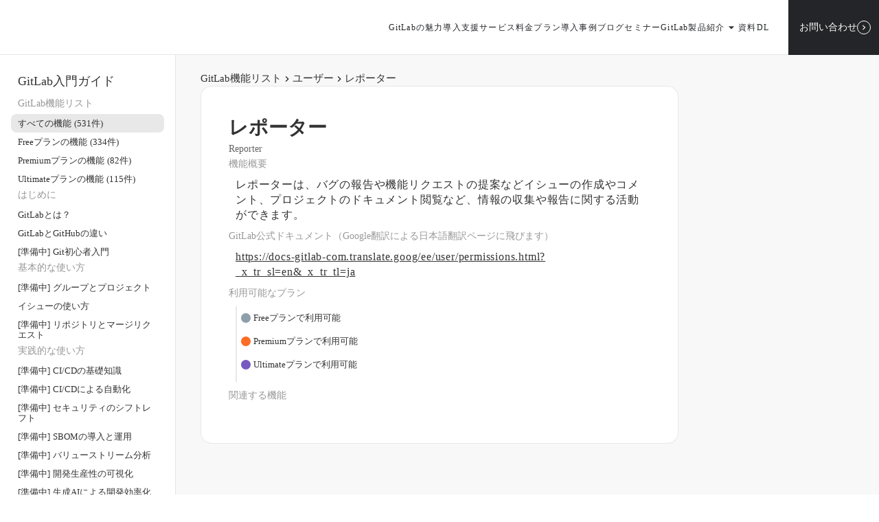

--- FILE ---
content_type: text/html;charset=utf-8
request_url: https://experts.zyyx.jp/gitlab/features/overview/reporter
body_size: 93657
content:
<!DOCTYPE html>
<html lang="ja">
<head><meta charset="utf-8">
<meta name="viewport" content="width=device-width, initial-scale=1">
<title>GitLab機能概要 レポーター | Reporter | すべてのGitLab機能リスト（逆引き辞書）</title>
<link rel="preconnect" href="https://fonts.gstatic.com" crossorigin>
<meta name="generator" content="Studio.Design">
<meta name="robots" content="all">
<meta property="og:site_name" content="SaaS製品の導入ならジークス｜サポート充実">
<meta property="og:title" content="GitLab機能概要 レポーター | Reporter | すべてのGitLab機能リスト（逆引き辞書）">
<meta property="og:image" content="https://storage.googleapis.com/production-os-assets/assets/53ebea04-86c3-430e-8276-9da556bc12b3">
<meta property="og:description" content="レポーターは、バグの報告や機能リクエストの提案などイシューの作成やコメント、プロジェクトのドキュメント閲覧など、情報の収集や報告に関する活動ができます。 ">
<meta property="og:type" content="website">
<meta name="description" content="レポーターは、バグの報告や機能リクエストの提案などイシューの作成やコメント、プロジェクトのドキュメント閲覧など、情報の収集や報告に関する活動ができます。 ">
<meta property="twitter:card" content="summary_large_image">
<meta property="twitter:image" content="https://storage.googleapis.com/production-os-assets/assets/53ebea04-86c3-430e-8276-9da556bc12b3">
<meta name="apple-mobile-web-app-title" content="GitLab機能概要 レポーター | Reporter | すべてのGitLab機能リスト（逆引き辞書）">
<meta name="format-detection" content="telephone=no,email=no,address=no">
<meta name="chrome" content="nointentdetection">
<meta property="og:url" content="/gitlab/features/overview/reporter">
<link rel="icon" type="image/png" href="https://storage.googleapis.com/production-os-assets/assets/2911ef24-8749-4371-8069-344824721231" data-hid="2c9d455">
<link rel="apple-touch-icon" type="image/png" href="https://storage.googleapis.com/production-os-assets/assets/2911ef24-8749-4371-8069-344824721231" data-hid="74ef90c">
<script id="ld-json" type="application/ld+json">{
  "@context": "https://schema.org",
  "@type": "WebPage",
  "url": "/gitlab/features/overview/reporter",
  "name": "GitLab機能概要 レポーター | Reporter",
  "description": "レポーターは、バグの報告や機能リクエストの提案などイシューの作成やコメント、プロジェクトのドキュメント閲覧など、情報の収集や報告に関する活動ができます。",
  "publisher": {
    "@type": "Organization",
    "name": "GitLab認定パートナー: 株式会社ジークス",
    "url": "https://experts.zyyx.jp/gitlab"
  },
  "datePublished": "2024-04-04",
  "dateModified": "2024-03-16",
  "inLanguage": "ja",
  "mainEntity": {
    "@type": "SoftwareApplication",
    "name": "GitLab",
    "operatingSystem": "Cross-platform",
    "applicationCategory": "Development",
    "description": "GitLabは強力なAIを搭載した包括的なDevSecOpsプラットフォームです。",
    "additionalProperty": [
      {
        "@type": "PropertyValue",
        "name": "Category",
        "value": "DevSecOps"
      },
      {
        "@type": "PropertyValue",
        "name": "Category",
        "value": "AI"
      }
    ]
  },
  "breadcrumb": {
    "@type": "BreadcrumbList",
    "itemListElement": [
      {
        "@type": "ListItem",
        "position": 1,
        "name": "ホーム",
        "item": "https://experts.zyyx.jp/gitlab"
      },
      {
        "@type": "ListItem",
        "position": 2,
        "name": "すべてのGitLab機能リスト（逆引き辞書）",
        "item": "https://experts.zyyx.jp/gitlab/features"
      },
      {
        "@type": "ListItem",
        "position": 3,
        "name": "ユーザー",
        "item": "https://experts.zyyx.jp/gitlab/features#user"
      },
      {
        "@type": "ListItem",
        "position": 4,
        "name": "GitLab機能概要 レポーター | Reporter",
        "item": "/gitlab/features/overview/reporter"
      }
    ]
  }
}</script><link rel="modulepreload" as="script" crossorigin href="/_nuxt/entry.6ff6dd05.js"><link rel="preload" as="style" href="/_nuxt/entry.ccdb2b3a.css"><link rel="prefetch" as="image" type="image/svg+xml" href="/_nuxt/close_circle.c7480f3c.svg"><link rel="prefetch" as="image" type="image/svg+xml" href="/_nuxt/round_check.0ebac23f.svg"><link rel="prefetch" as="script" crossorigin href="/_nuxt/LottieRenderer.2f6113cb.js"><link rel="prefetch" as="script" crossorigin href="/_nuxt/error-404.7bb191e8.js"><link rel="prefetch" as="script" crossorigin href="/_nuxt/error-500.61ef65d6.js"><link rel="stylesheet" href="/_nuxt/entry.ccdb2b3a.css"><style>.page-enter-active{transition:.6s cubic-bezier(.4,.4,0,1)}.page-leave-active{transition:.3s cubic-bezier(.4,.4,0,1)}.page-enter-from,.page-leave-to{opacity:0}</style><style>:root{--rebranding-loading-bg:#e5e5e5;--rebranding-loading-bar:#222}</style><style>.app[data-v-d12de11f]{align-items:center;flex-direction:column;height:100%;justify-content:center;width:100%}.title[data-v-d12de11f]{font-size:34px;font-weight:300;letter-spacing:2.45px;line-height:30px;margin:30px}</style><style>/*! * Font Awesome Free 6.4.2 by @fontawesome - https://fontawesome.com * License - https://fontawesome.com/license/free (Icons: CC BY 4.0, Fonts: SIL OFL 1.1, Code: MIT License) * Copyright 2023 Fonticons, Inc. */.fa-brands,.fa-solid{-moz-osx-font-smoothing:grayscale;-webkit-font-smoothing:antialiased;display:var(--fa-display,inline-block);font-style:normal;font-variant:normal;line-height:1;text-rendering:auto}.fa-solid{font-family:Font Awesome\ 6 Free;font-weight:900}.fa-brands{font-family:Font Awesome\ 6 Brands;font-weight:400}:host,:root{--fa-style-family-classic:"Font Awesome 6 Free";--fa-font-solid:normal 900 1em/1 "Font Awesome 6 Free";--fa-style-family-brands:"Font Awesome 6 Brands";--fa-font-brands:normal 400 1em/1 "Font Awesome 6 Brands"}@font-face{font-display:block;font-family:Font Awesome\ 6 Free;font-style:normal;font-weight:900;src:url(https://storage.googleapis.com/production-os-assets/assets/fontawesome/1629704621943/6.4.2/webfonts/fa-solid-900.woff2) format("woff2"),url(https://storage.googleapis.com/production-os-assets/assets/fontawesome/1629704621943/6.4.2/webfonts/fa-solid-900.ttf) format("truetype")}@font-face{font-display:block;font-family:Font Awesome\ 6 Brands;font-style:normal;font-weight:400;src:url(https://storage.googleapis.com/production-os-assets/assets/fontawesome/1629704621943/6.4.2/webfonts/fa-brands-400.woff2) format("woff2"),url(https://storage.googleapis.com/production-os-assets/assets/fontawesome/1629704621943/6.4.2/webfonts/fa-brands-400.ttf) format("truetype")}</style><style>.spinner[data-v-36413753]{animation:loading-spin-36413753 1s linear infinite;height:16px;pointer-events:none;width:16px}.spinner[data-v-36413753]:before{border-bottom:2px solid transparent;border-right:2px solid transparent;border-color:transparent currentcolor currentcolor transparent;border-style:solid;border-width:2px;opacity:.2}.spinner[data-v-36413753]:after,.spinner[data-v-36413753]:before{border-radius:50%;box-sizing:border-box;content:"";height:100%;position:absolute;width:100%}.spinner[data-v-36413753]:after{border-left:2px solid transparent;border-top:2px solid transparent;border-color:currentcolor transparent transparent currentcolor;border-style:solid;border-width:2px;opacity:1}@keyframes loading-spin-36413753{0%{transform:rotate(0deg)}to{transform:rotate(1turn)}}</style><style>.design-canvas__modal{height:100%;pointer-events:none;position:fixed;transition:none;width:100%;z-index:2}.design-canvas__modal:focus{outline:none}.design-canvas__modal.v-enter-active .studio-canvas,.design-canvas__modal.v-leave-active,.design-canvas__modal.v-leave-active .studio-canvas{transition:.4s cubic-bezier(.4,.4,0,1)}.design-canvas__modal.v-enter-active .studio-canvas *,.design-canvas__modal.v-leave-active .studio-canvas *{transition:none!important}.design-canvas__modal.isNone{transition:none}.design-canvas__modal .design-canvas__modal__base{height:100%;left:0;pointer-events:auto;position:fixed;top:0;transition:.4s cubic-bezier(.4,.4,0,1);width:100%;z-index:-1}.design-canvas__modal .studio-canvas{height:100%;pointer-events:none}.design-canvas__modal .studio-canvas>*{background:none!important;pointer-events:none}</style><style>.LoadMoreAnnouncer[data-v-4f7a7294]{height:1px;margin:-1px;overflow:hidden;padding:0;position:absolute;width:1px;clip:rect(0,0,0,0);border-width:0;white-space:nowrap}</style><style>.TitleAnnouncer[data-v-692a2727]{height:1px;margin:-1px;overflow:hidden;padding:0;position:absolute;width:1px;clip:rect(0,0,0,0);border-width:0;white-space:nowrap}</style><style>.publish-studio-style[data-v-5a0c3720]{transition:.4s cubic-bezier(.4,.4,0,1)}</style><style>.product-font-style[data-v-51f515bd]{transition:.4s cubic-bezier(.4,.4,0,1)}</style><style>@font-face{font-family:grandam;font-style:normal;font-weight:400;src:url(https://storage.googleapis.com/studio-front/fonts/grandam.ttf) format("truetype")}@font-face{font-family:Material Icons;font-style:normal;font-weight:400;src:url(https://storage.googleapis.com/production-os-assets/assets/material-icons/1629704621943/MaterialIcons-Regular.eot);src:local("Material Icons"),local("MaterialIcons-Regular"),url(https://storage.googleapis.com/production-os-assets/assets/material-icons/1629704621943/MaterialIcons-Regular.woff2) format("woff2"),url(https://storage.googleapis.com/production-os-assets/assets/material-icons/1629704621943/MaterialIcons-Regular.woff) format("woff"),url(https://storage.googleapis.com/production-os-assets/assets/material-icons/1629704621943/MaterialIcons-Regular.ttf) format("truetype")}.StudioCanvas{display:flex;height:auto;min-height:100dvh}.StudioCanvas>.sd{min-height:100dvh;overflow:clip}a,abbr,address,article,aside,audio,b,blockquote,body,button,canvas,caption,cite,code,dd,del,details,dfn,div,dl,dt,em,fieldset,figcaption,figure,footer,form,h1,h2,h3,h4,h5,h6,header,hgroup,html,i,iframe,img,input,ins,kbd,label,legend,li,main,mark,menu,nav,object,ol,p,pre,q,samp,section,select,small,span,strong,sub,summary,sup,table,tbody,td,textarea,tfoot,th,thead,time,tr,ul,var,video{border:0;font-family:sans-serif;line-height:1;list-style:none;margin:0;padding:0;text-decoration:none;-webkit-font-smoothing:antialiased;-webkit-backface-visibility:hidden;box-sizing:border-box;color:#333;transition:.3s cubic-bezier(.4,.4,0,1);word-spacing:1px}a:focus:not(:focus-visible),button:focus:not(:focus-visible),summary:focus:not(:focus-visible){outline:none}nav ul{list-style:none}blockquote,q{quotes:none}blockquote:after,blockquote:before,q:after,q:before{content:none}a,button{background:transparent;font-size:100%;margin:0;padding:0;vertical-align:baseline}ins{text-decoration:none}ins,mark{background-color:#ff9;color:#000}mark{font-style:italic;font-weight:700}del{text-decoration:line-through}abbr[title],dfn[title]{border-bottom:1px dotted;cursor:help}table{border-collapse:collapse;border-spacing:0}hr{border:0;border-top:1px solid #ccc;display:block;height:1px;margin:1em 0;padding:0}input,select{vertical-align:middle}textarea{resize:none}.clearfix:after{clear:both;content:"";display:block}[slot=after] button{overflow-anchor:none}</style><style>.sd{flex-wrap:nowrap;max-width:100%;pointer-events:all;z-index:0;-webkit-overflow-scrolling:touch;align-content:center;align-items:center;display:flex;flex:none;flex-direction:column;position:relative}.sd::-webkit-scrollbar{display:none}.sd,.sd.richText *{transition-property:all,--g-angle,--g-color-0,--g-position-0,--g-color-1,--g-position-1,--g-color-2,--g-position-2,--g-color-3,--g-position-3,--g-color-4,--g-position-4,--g-color-5,--g-position-5,--g-color-6,--g-position-6,--g-color-7,--g-position-7,--g-color-8,--g-position-8,--g-color-9,--g-position-9,--g-color-10,--g-position-10,--g-color-11,--g-position-11}input.sd,textarea.sd{align-content:normal}.sd[tabindex]:focus{outline:none}.sd[tabindex]:focus-visible{outline:1px solid;outline-color:Highlight;outline-color:-webkit-focus-ring-color}input[type=email],input[type=tel],input[type=text],select,textarea{-webkit-appearance:none}select{cursor:pointer}.frame{display:block;overflow:hidden}.frame>iframe{height:100%;width:100%}.frame .formrun-embed>iframe:not(:first-child){display:none!important}.image{position:relative}.image:before{background-position:50%;background-size:cover;border-radius:inherit;content:"";height:100%;left:0;pointer-events:none;position:absolute;top:0;transition:inherit;width:100%;z-index:-2}.sd.file{cursor:pointer;flex-direction:row;outline:2px solid transparent;outline-offset:-1px;overflow-wrap:anywhere;word-break:break-word}.sd.file:focus-within{outline-color:Highlight;outline-color:-webkit-focus-ring-color}.file>input[type=file]{opacity:0;pointer-events:none;position:absolute}.sd.icon,.sd.text{align-content:center;align-items:center;display:flex;flex-direction:row;justify-content:center;overflow:visible;overflow-wrap:anywhere;word-break:break-word}.material-icons{display:inline-block;font-family:Material Icons;font-size:24px;font-style:normal;font-weight:400;letter-spacing:normal;line-height:1;text-transform:none;white-space:nowrap;word-wrap:normal;direction:ltr;text-rendering:optimizeLegibility;-webkit-font-smoothing:antialiased}.sd.material-symbols{font-style:normal;font-variation-settings:"FILL" var(--symbol-fill,0),"wght" var(--symbol-weight,400)}.sd.material-symbols.font-loading{height:24px;opacity:0;overflow:hidden;width:24px}.sd.material-symbols-outlined{font-family:Material Symbols Outlined}.sd.material-symbols-rounded{font-family:Material Symbols Rounded}.sd.material-symbols-sharp{font-family:Material Symbols Sharp}.sd.material-symbols-weight-100{--symbol-weight:100}.sd.material-symbols-weight-200{--symbol-weight:200}.sd.material-symbols-weight-300{--symbol-weight:300}.sd.material-symbols-weight-400{--symbol-weight:400}.sd.material-symbols-weight-500{--symbol-weight:500}.sd.material-symbols-weight-600{--symbol-weight:600}.sd.material-symbols-weight-700{--symbol-weight:700}.sd.material-symbols-fill{--symbol-fill:1}a,a.icon,a.text{-webkit-tap-highlight-color:rgba(0,0,0,.15)}.fixed{z-index:2}.sticky{z-index:1}.button{transition:.4s cubic-bezier(.4,.4,0,1)}.button,.link{cursor:pointer}.submitLoading{opacity:.5!important;pointer-events:none!important}.richText{display:block;word-break:break-word}.richText [data-thread],.richText a,.richText blockquote,.richText em,.richText h1,.richText h2,.richText h3,.richText h4,.richText li,.richText ol,.richText p,.richText p>code,.richText pre,.richText pre>code,.richText s,.richText strong,.richText table tbody,.richText table tbody tr,.richText table tbody tr>td,.richText table tbody tr>th,.richText u,.richText ul{backface-visibility:visible;color:inherit;font-family:inherit;font-size:inherit;font-style:inherit;font-weight:inherit;letter-spacing:inherit;line-height:inherit;text-align:inherit}.richText p{display:block;margin:10px 0}.richText>p{min-height:1em}.richText img,.richText video{height:auto;max-width:100%;vertical-align:bottom}.richText h1{display:block;font-size:3em;font-weight:700;margin:20px 0}.richText h2{font-size:2em}.richText h2,.richText h3{display:block;font-weight:700;margin:10px 0}.richText h3{font-size:1em}.richText h4,.richText h5{font-weight:600}.richText h4,.richText h5,.richText h6{display:block;font-size:1em;margin:10px 0}.richText h6{font-weight:500}.richText [data-type=table]{overflow-x:auto}.richText [data-type=table] p{white-space:pre-line;word-break:break-all}.richText table{border:1px solid #f2f2f2;border-collapse:collapse;border-spacing:unset;color:#1a1a1a;font-size:14px;line-height:1.4;margin:10px 0;table-layout:auto}.richText table tr th{background:hsla(0,0%,96%,.5)}.richText table tr td,.richText table tr th{border:1px solid #f2f2f2;max-width:240px;min-width:100px;padding:12px}.richText table tr td p,.richText table tr th p{margin:0}.richText blockquote{border-left:3px solid rgba(0,0,0,.15);font-style:italic;margin:10px 0;padding:10px 15px}.richText [data-type=embed_code]{margin:20px 0;position:relative}.richText [data-type=embed_code]>.height-adjuster>.wrapper{position:relative}.richText [data-type=embed_code]>.height-adjuster>.wrapper[style*=padding-top] iframe{height:100%;left:0;position:absolute;top:0;width:100%}.richText [data-type=embed_code][data-embed-sandbox=true]{display:block;overflow:hidden}.richText [data-type=embed_code][data-embed-code-type=instagram]>.height-adjuster>.wrapper[style*=padding-top]{padding-top:100%}.richText [data-type=embed_code][data-embed-code-type=instagram]>.height-adjuster>.wrapper[style*=padding-top] blockquote{height:100%;left:0;overflow:hidden;position:absolute;top:0;width:100%}.richText [data-type=embed_code][data-embed-code-type=codepen]>.height-adjuster>.wrapper{padding-top:50%}.richText [data-type=embed_code][data-embed-code-type=codepen]>.height-adjuster>.wrapper iframe{height:100%;left:0;position:absolute;top:0;width:100%}.richText [data-type=embed_code][data-embed-code-type=slideshare]>.height-adjuster>.wrapper{padding-top:56.25%}.richText [data-type=embed_code][data-embed-code-type=slideshare]>.height-adjuster>.wrapper iframe{height:100%;left:0;position:absolute;top:0;width:100%}.richText [data-type=embed_code][data-embed-code-type=speakerdeck]>.height-adjuster>.wrapper{padding-top:56.25%}.richText [data-type=embed_code][data-embed-code-type=speakerdeck]>.height-adjuster>.wrapper iframe{height:100%;left:0;position:absolute;top:0;width:100%}.richText [data-type=embed_code][data-embed-code-type=snapwidget]>.height-adjuster>.wrapper{padding-top:30%}.richText [data-type=embed_code][data-embed-code-type=snapwidget]>.height-adjuster>.wrapper iframe{height:100%;left:0;position:absolute;top:0;width:100%}.richText [data-type=embed_code][data-embed-code-type=firework]>.height-adjuster>.wrapper fw-embed-feed{-webkit-user-select:none;-moz-user-select:none;user-select:none}.richText [data-type=embed_code_empty]{display:none}.richText ul{margin:0 0 0 20px}.richText ul li{list-style:disc;margin:10px 0}.richText ul li p{margin:0}.richText ol{margin:0 0 0 20px}.richText ol li{list-style:decimal;margin:10px 0}.richText ol li p{margin:0}.richText hr{border-top:1px solid #ccc;margin:10px 0}.richText p>code{background:#eee;border:1px solid rgba(0,0,0,.1);border-radius:6px;display:inline;margin:2px;padding:0 5px}.richText pre{background:#eee;border-radius:6px;font-family:Menlo,Monaco,Courier New,monospace;margin:20px 0;padding:25px 35px;white-space:pre-wrap}.richText pre code{border:none;padding:0}.richText strong{color:inherit;display:inline;font-family:inherit;font-weight:900}.richText em{font-style:italic}.richText a,.richText u{text-decoration:underline}.richText a{color:#007cff;display:inline}.richText s{text-decoration:line-through}.richText [data-type=table_of_contents]{background-color:#f5f5f5;border-radius:2px;color:#616161;font-size:16px;list-style:none;margin:0;padding:24px 24px 8px;text-decoration:underline}.richText [data-type=table_of_contents] .toc_list{margin:0}.richText [data-type=table_of_contents] .toc_item{color:currentColor;font-size:inherit!important;font-weight:inherit;list-style:none}.richText [data-type=table_of_contents] .toc_item>a{border:none;color:currentColor;font-size:inherit!important;font-weight:inherit;text-decoration:none}.richText [data-type=table_of_contents] .toc_item>a:hover{opacity:.7}.richText [data-type=table_of_contents] .toc_item--1{margin:0 0 16px}.richText [data-type=table_of_contents] .toc_item--2{margin:0 0 16px;padding-left:2rem}.richText [data-type=table_of_contents] .toc_item--3{margin:0 0 16px;padding-left:4rem}.sd.section{align-content:center!important;align-items:center!important;flex-direction:column!important;flex-wrap:nowrap!important;height:auto!important;max-width:100%!important;padding:0!important;width:100%!important}.sd.section-inner{position:static!important}@property --g-angle{syntax:"<angle>";inherits:false;initial-value:180deg}@property --g-color-0{syntax:"<color>";inherits:false;initial-value:transparent}@property --g-position-0{syntax:"<percentage>";inherits:false;initial-value:.01%}@property --g-color-1{syntax:"<color>";inherits:false;initial-value:transparent}@property --g-position-1{syntax:"<percentage>";inherits:false;initial-value:100%}@property --g-color-2{syntax:"<color>";inherits:false;initial-value:transparent}@property --g-position-2{syntax:"<percentage>";inherits:false;initial-value:100%}@property --g-color-3{syntax:"<color>";inherits:false;initial-value:transparent}@property --g-position-3{syntax:"<percentage>";inherits:false;initial-value:100%}@property --g-color-4{syntax:"<color>";inherits:false;initial-value:transparent}@property --g-position-4{syntax:"<percentage>";inherits:false;initial-value:100%}@property --g-color-5{syntax:"<color>";inherits:false;initial-value:transparent}@property --g-position-5{syntax:"<percentage>";inherits:false;initial-value:100%}@property --g-color-6{syntax:"<color>";inherits:false;initial-value:transparent}@property --g-position-6{syntax:"<percentage>";inherits:false;initial-value:100%}@property --g-color-7{syntax:"<color>";inherits:false;initial-value:transparent}@property --g-position-7{syntax:"<percentage>";inherits:false;initial-value:100%}@property --g-color-8{syntax:"<color>";inherits:false;initial-value:transparent}@property --g-position-8{syntax:"<percentage>";inherits:false;initial-value:100%}@property --g-color-9{syntax:"<color>";inherits:false;initial-value:transparent}@property --g-position-9{syntax:"<percentage>";inherits:false;initial-value:100%}@property --g-color-10{syntax:"<color>";inherits:false;initial-value:transparent}@property --g-position-10{syntax:"<percentage>";inherits:false;initial-value:100%}@property --g-color-11{syntax:"<color>";inherits:false;initial-value:transparent}@property --g-position-11{syntax:"<percentage>";inherits:false;initial-value:100%}</style><style>.snackbar[data-v-3129703d]{align-items:center;background:#fff;border:1px solid #ededed;border-radius:6px;box-shadow:0 16px 48px -8px rgba(0,0,0,.08),0 10px 25px -5px rgba(0,0,0,.11);display:flex;flex-direction:row;gap:8px;justify-content:space-between;left:50%;max-width:90vw;padding:16px 20px;position:fixed;top:32px;transform:translateX(-50%);-webkit-user-select:none;-moz-user-select:none;user-select:none;width:480px;z-index:9999}.snackbar.v-enter-active[data-v-3129703d],.snackbar.v-leave-active[data-v-3129703d]{transition:.4s cubic-bezier(.4,.4,0,1)}.snackbar.v-enter-from[data-v-3129703d],.snackbar.v-leave-to[data-v-3129703d]{opacity:0;transform:translate(-50%,-10px)}.snackbar .convey[data-v-3129703d]{align-items:center;display:flex;flex-direction:row;gap:8px;padding:0}.snackbar .convey .icon[data-v-3129703d]{background-position:50%;background-repeat:no-repeat;flex-shrink:0;height:24px;width:24px}.snackbar .convey .message[data-v-3129703d]{font-size:14px;font-style:normal;font-weight:400;line-height:20px;white-space:pre-line}.snackbar .convey.error .icon[data-v-3129703d]{background-image:url(/_nuxt/close_circle.c7480f3c.svg)}.snackbar .convey.error .message[data-v-3129703d]{color:#f84f65}.snackbar .convey.success .icon[data-v-3129703d]{background-image:url(/_nuxt/round_check.0ebac23f.svg)}.snackbar .convey.success .message[data-v-3129703d]{color:#111}.snackbar .button[data-v-3129703d]{align-items:center;border-radius:40px;color:#4b9cfb;display:flex;flex-shrink:0;font-family:Inter;font-size:12px;font-style:normal;font-weight:700;justify-content:center;line-height:16px;padding:4px 8px}.snackbar .button[data-v-3129703d]:hover{background:#f5f5f5}</style><style>a[data-v-60d33773]{align-items:center;border-radius:4px;bottom:20px;height:20px;justify-content:center;left:20px;perspective:300px;position:fixed;transition:0s linear;width:84px;z-index:2000}@media (hover:hover){a[data-v-60d33773]{transition:.4s cubic-bezier(.4,.4,0,1)}a[data-v-60d33773]:hover{height:32px;width:200px}}[data-v-60d33773] .custom-fill path{fill:var(--01abf230)}.fade-enter-active[data-v-60d33773],.fade-leave-active[data-v-60d33773]{transition:opacity .2s cubic-bezier(.4,.4,0,1)}.fade-enter[data-v-60d33773],.fade-leave-to[data-v-60d33773]{opacity:0}</style></head>
<body ><div id="__nuxt"><div><span></span><span></span><!----></div></div><script type="application/json" id="__NUXT_DATA__" data-ssr="true">[["Reactive",1],{"data":2,"state":42,"_errors":43,"serverRendered":4,"path":45,"pinia":46},{"dynamicDatagitlab/features/overview/reporter":3},{"ly5B4egX":4,"yyxNu6GG":4,"qZN1xMja":4,"TmhUceq3":5,"mp6vKoa4":23,"iK3_gnsH":24,"title":25,"slug":26,"pc0xfKIy":27,"_meta":28,"_filter":39,"id":41},true,{"title":6,"slug":7,"_meta":8,"_filter":21,"id":22},"ユーザー","user",{"project":9,"publishedAt":11,"createdAt":12,"order":13,"publishType":14,"schema":15,"uid":19,"updatedAt":20},{"id":10},"b2b0f1c12ea04ee395aa",["Date","2024-04-04T22:28:14.000Z"],["Date","2024-03-16T11:58:28.000Z"],1,"draft",{"id":16,"key":17,"postType":18},"DDtRzb7BFfRmhX3LjOGU","fgjOVZbv","category","gHjlzUDU",["Date","2024-03-16T11:58:30.000Z"],[],"RT76Oog6IXLPynieSkeA","レポーターは、バグの報告や機能リクエストの提案などイシューの作成やコメント、プロジェクトのドキュメント閲覧など、情報の収集や報告に関する活動ができます。","https://docs-gitlab-com.translate.goog/ee/user/permissions.html?_x_tr_sl=en&_x_tr_tl=ja","Reporter","reporter","レポーター",{"project":29,"publishedAt":30,"createdAt":31,"order":32,"publishType":14,"schema":33,"uid":37,"updatedAt":38},{"id":10},["Date","2024-04-04T23:43:42.000Z"],["Date","2024-03-09T16:39:43.000Z"],488,{"id":34,"key":35,"postType":36},"1DvKzv1AgvWIpfNSQWTf","NlvjOi1k","blank","WF1jD3kb",["Date","2024-03-16T12:02:00.000Z"],[40],"TmhUceq3:gHjlzUDU","e2Jvc7BRpXVmvsNhsv7J",{},{"dynamicDatagitlab/features/overview/reporter":44},null,"/gitlab/features/overview/reporter",{"cmsContentStore":47,"indexStore":50,"projectStore":53,"productStore":76,"pageHeadStore":902},{"listContentsMap":48,"contentMap":49},["Map"],["Map"],{"routeType":51,"host":52},"publish","experts.zyyx.jp",{"project":54},{"id":55,"name":56,"type":57,"customDomain":58,"iconImage":58,"coverImage":59,"displayBadge":60,"integrations":61,"snapshot_path":74,"snapshot_id":75,"recaptchaSiteKey":-1},"8dO8L8B2On","ZYYX 販売代理店サイト (GitLab)","web","","https://storage.googleapis.com/production-os-assets/assets/39edd81e-18f0-4486-90a3-5fea93df1c04",false,[62,65,68,71],{"integration_name":63,"code":64},"custom-code","true",{"integration_name":66,"code":67},"google-analytics","G-ERQLN57N7W",{"integration_name":69,"code":70},"google-tag-manager","GTM-M9K5G39Q",{"integration_name":72,"code":73},"typesquare","unused","https://storage.googleapis.com/studio-publish/projects/8dO8L8B2On/YWjYVkJbam/","YWjYVkJbam",{"product":77,"isLoaded":4,"selectedModalIds":899,"redirectPage":44,"isInitializedRSS":60,"pageViewMap":900,"symbolViewMap":901},{"breakPoints":78,"colors":91,"fonts":92,"head":200,"info":221,"pages":228,"resources":652,"symbols":655,"style":713,"styleVars":715,"enablePassword":60,"classes":794,"publishedUid":898},[79,82,85,88],{"maxWidth":80,"name":81},540,"mobile",{"maxWidth":83,"name":84},840,"tablet",{"maxWidth":86,"name":87},1280,"small",{"maxWidth":89,"name":90},360,"mini",[],[93,95,111,125,132,137,141,143,145,150,154,158,162,166,171,175,179,181,185,187,192,196],{"family":94,"vendor":72},"こぶりなゴシック W6 JIS2004",{"family":96,"subsets":97,"variants":101,"vendor":110},"Familjen Grotesk",[98,99,100],"latin","latin-ext","vietnamese",[102,103,104,105,106,107,108,109],"regular","500","600","700","italic","500italic","600italic","700italic","google",{"family":112,"subsets":113,"variants":116,"vendor":110},"Nunito Sans",[114,115,98,99,100],"cyrillic","cyrillic-ext",[117,118,119,120,102,106,104,108,105,109,121,122,123,124],"200","200italic","300","300italic","800","800italic","900","900italic",{"family":126,"subsets":127,"variants":130,"vendor":110},"Inter",[114,115,128,129,98,99,100],"greek","greek-ext",[131,117,119,102,103,104,105,121,123],"100",{"family":133,"subsets":134,"variants":135,"vendor":110},"IBM Plex Sans",[114,115,128,98,99,100],[131,136,117,118,119,120,102,106,103,107,104,108,105,109],"100italic",{"family":138,"subsets":139,"variants":140,"vendor":110},"DM Sans",[98,99],[102,106,103,107,105,109],{"family":142,"vendor":72},"ヒラギノ角ゴ W3 JIS2004",{"family":144,"vendor":72},"ヒラギノ角ゴ W4 JIS2004",{"family":146,"subsets":147,"variants":149,"vendor":110},"IBM Plex Sans JP",[114,148,98,99],"japanese",[131,117,119,102,103,104,105],{"family":151,"subsets":152,"variants":153,"vendor":110},"Roboto Mono",[114,115,128,98,99,100],[131,117,119,102,103,104,105,136,118,120,106,107,108,109],{"family":155,"subsets":156,"variants":157,"vendor":110},"Noto Sans JP",[148,98],[131,119,102,103,105,123],{"family":159,"subsets":160,"variants":161,"vendor":110},"Old Standard TT",[114,115,98,99,100],[102,106,105],{"family":163,"subsets":164,"variants":165,"vendor":110},"Libre Baskerville",[98,99],[102,106,105],{"family":167,"subsets":168,"variants":170,"vendor":110},"Mukta Malar",[98,99,169],"tamil",[117,119,102,103,104,105,121],{"family":172,"subsets":173,"variants":174,"vendor":110},"Roboto",[114,115,128,129,98,99,100],[131,136,119,120,102,106,103,107,105,109,123,124],{"family":176,"subsets":177,"variants":178,"vendor":110},"Montserrat",[114,115,98,99,100],[131,117,119,102,103,104,105,121,123,136,118,120,106,107,108,109,122,124],{"family":180,"vendor":72},"中ゴシックBBB JIS2004",{"family":182,"subsets":183,"variants":184,"vendor":110},"IBM Plex Sans Condensed",[115,98,99,100],[131,136,117,118,119,120,102,106,103,107,104,108,105,109],{"family":186,"vendor":72},"ヒラギノ角ゴ W5 JIS2004",{"family":188,"subsets":189,"variants":191,"vendor":110},"Open Sans",[114,115,128,129,190,98,99,100],"hebrew",[119,102,103,104,105,121,120,106,107,108,109,122],{"family":193,"subsets":194,"variants":195,"vendor":110},"Lato",[98,99],[131,136,119,120,102,106,105,109,123,124],{"family":197,"subsets":198,"variants":199,"vendor":110},"Inter,'Noto Sans JP'",[114,115,128,129,98,99,100],[131,117,119,102,103,104,105,121,123],{"customCode":201,"favicon":215,"lang":216,"meta":217,"title":220},{"bodyEnd":202},[203,207,211],{"memo":204,"src":205,"uuid":206},"目次の追従","\u003Cstyle>\n  #table-of-contents {\n    position: sticky;\n    position: -webkit-sticky;\n    top: 100px;\n  }\n\u003C/style>","1022e5c1-a764-45f6-8092-13ae9fea5a1a",{"memo":208,"src":209,"uuid":210},"左ナビの追従","\u003Cstyle>\n  #side-nav {\n    position: sticky;\n    position: -webkit-sticky;\n    top: 80px;\n  }\n\u003C/style>","078184cd-a765-451d-98bd-5ddcb880152d",{"memo":212,"src":213,"uuid":214},"機能カテゴリーの追従","\u003Cstyle>\n  #feature-category {\n    position: sticky;\n    position: -webkit-sticky;\n    top: 60px;\n  }\n\u003C/style>","93554867-b427-4cfc-a985-56e4ae0e9c0e","https://storage.googleapis.com/production-os-assets/assets/2911ef24-8749-4371-8069-344824721231","ja",{"description":218,"og:image":219},"株式会社ジークスは、GitLabやCrowdStrikeの導入から運用まで、一貫したサポートを提供する専門のパートナーです。GitLabを最大限に活用し、組織のDevOpsおよびDevSecOpsを次のレベルへ導くために、ジークスが支援します。 ","https://storage.googleapis.com/production-os-assets/assets/53ebea04-86c3-430e-8276-9da556bc12b3","SaaS製品の導入ならジークス｜サポート充実",{"baseWidth":222,"created_at":223,"screen":224,"type":57,"updated_at":226,"version":227},1680,1518591100346,{"baseWidth":86,"height":225,"isAutoHeight":60,"width":86,"workingState":60},600,1518792996878,"4.1.7",[229,247,263,276,293,302,310,323,339,350,361,372,378,384,392,401,408,415,423,431,437,445,452,459,467,474,482,487,493,498,503,508,512,517,521,533,543,557,568,584,598,612,626],{"head":230,"id":236,"position":237,"type":239,"uuid":240,"symbolIds":241},{"favicon":58,"ldJson":231,"meta":232,"title":235},"{\n  \"@context\": \"https://schema.org\",\n  \"@type\": \"WebPage\",\n  \"url\": \"https://experts.zyyx.jp/gitlab\",\n  \"name\": \"CrowdStrike認定パートナー: CrowdStrike導入支援なら株式会社ジークス\",\n  \"description\": \"株式会社ジークスは、CrowdStrikeの導入から運用まで、一貫したサポートを提供する専門のパートナーです。Webシステムやアプリケーション開発において、企画から運用までワンストップでサービスを提供しており、セキュリティ対策やインフラ設計・構築にも強みを持っています。\",\n  \"publisher\": {\n    \"@type\": \"LocalBusiness\",\n    \"name\": \"株式会社ジークス\",\n    \"url\": \"https://www.zyyx.jp/\",\n    \"address\": {\n      \"@type\": \"PostalAddress\",\n      \"streetAddress\": \"〒101-0052　東京都 千代田区 神田小川町3-9-2　BIZCORE神保町4F\",\n      \"addressLocality\": \"千代田区\",\n      \"addressRegion\": \"東京都\",\n      \"postalCode\": \"101-0052\",\n      \"addressCountry\": \"JP\"\n    },\n    \"telephone\": \"03-6261-5941\",\n    \"openingHours\": \"Mo,Tu,We,Th,Fr 09:30-18:30\",\n    \"geo\": {\n      \"@type\": \"GeoCoordinates\",\n      \"latitude\": 35.6632295,\n      \"longitude\": 139.634152\n    },\n    \"image\": \"https://storage.googleapis.com/production-os-assets/assets/53ebea04-86c3-430e-8276-9da556bc12b3\"\n  },\n  \"datePublished\": \"2025-08-14\",\n  \"dateModified\": \"2025-08-14\",\n  \"inLanguage\": \"ja\",\n  \"breadcrumb\": {\n    \"@type\": \"BreadcrumbList\",\n    \"itemListElement\": [\n      {\n        \"@type\": \"ListItem\",\n        \"position\": 1,\n        \"name\": \"ホーム\",\n        \"item\": \"https://experts.zyyx.jp/gitlab\"\n      }\n    ]\n  },\n  \"mainEntity\": {\n    \"@type\": \"Service\",\n    \"name\": \"CrowdStrike導入支援\",\n    \"description\": \"CrowdStrikeの導入、コンサルティング、トレーニングなどの支援サービス\",\n    \"serviceType\": [\n      \"CrowdStrike コンサルティング\",\n      \"CrowdStrike トレーニング\",\n      \"他ツールからCrowdStrikeへの移行・統合\",\n      \"AWS MarketplaceでのCrowdStrikeの再販\"\n    ],\n    \"areaServed\": {\n      \"@type\": \"AdministrativeArea\",\n      \"name\": \"日本\"\n    },\n    \"hasOfferCatalog\": {\n      \"@type\": \"OfferCatalog\",\n      \"name\": \"CrowdStrike導入支援サービス\",\n      \"itemListElement\": [\n        {\n          \"@type\": \"Offer\",\n          \"itemOffered\": {\n            \"@type\": \"Service\",\n            \"name\": \"CrowdStrike コンサルティング\"\n          }\n        },\n        {\n          \"@type\": \"Offer\",\n          \"itemOffered\": {\n            \"@type\": \"Service\",\n            \"name\": \"CrowdStrike トレーニング\"\n          }\n        },\n        {\n          \"@type\": \"Offer\",\n          \"itemOffered\": {\n            \"@type\": \"Service\",\n            \"name\": \"他ツールからCrowdStrikeへの移行・統合\"\n          }\n        },\n        {\n          \"@type\": \"Offer\",\n          \"itemOffered\": {\n            \"@type\": \"Service\",\n            \"name\": \"AWS MarketplaceでのCrowdStrikeの再販\"\n          }\n        }\n      ]\n    }\n  }\n}",{"description":233,"og:image":234},"株式会社ジークスは、CrowdStrikeの導入から運用まで、一貫したサポートを提供する専門のパートナーです。Webシステムやアプリケーション開発において、企画から運用までワンストップでサービスを提供しており、セキュリティ対策やインフラ設計・構築にも強みを持っています。","https://storage.googleapis.com/production-os-assets/assets/a6f3133f-a16f-49c4-9e88-87f118401651","CrowdStrikeの導入支援なら認定パートナーのジークス","crowdstrike",{"x":238,"y":238},0,"page","770cc4a0-85b8-4092-a1bf-3457004a92ff",[242,243,244,245,246],"1e323aaa-30ca-4bd8-b117-dad19dddb69f","696426b3-f49a-4398-972a-2ebbb61f7386","04e8a01e-8e96-4b3c-a7ff-ad52bdb0f30d","c9b01e7c-82f8-4946-b040-04ba9c24a0f3","20744d10-28f0-4eca-bbed-0a3f64279dd7",{"head":248,"id":253,"position":254,"type":239,"uuid":255,"symbolIds":256},{"favicon":58,"ldJson":249,"meta":250,"title":252},"{\n  \"@context\": \"https://schema.org\",\n  \"@type\": \"WebPage\",\n  \"url\": \"https://experts.zyyx.jp/gitlab\",\n  \"name\": \"GitLab認定パートナー: GitLab導入支援なら株式会社ジークス\",\n  \"description\": \"株式会社ジークスは、GitLabの導入から運用まで、一貫したサポートを提供する専門のパートナーです。GitLabを最大限に活用し、組織のDevOpsおよびDevSecOpsを次のレベルへ導くために、ジークスが支援します。\",\n  \"publisher\": {\n    \"@type\": \"LocalBusiness\",\n    \"name\": \"株式会社ジークス\",\n    \"url\": \"https://www.zyyx.jp/\",\n    \"address\": {\n      \"@type\": \"PostalAddress\",\n      \"streetAddress\": \"〒101-0052　東京都 千代田区 神田小川町3-9-2　BIZCORE神保町4F\",\n      \"addressLocality\": \"千代田区\",\n      \"addressRegion\": \"東京都\",\n      \"postalCode\": \"101-0052\",\n      \"addressCountry\": \"JP\"\n    },\n    \"telephone\": \"03-6261-5941\",\n    \"openingHours\": \"Mo,Tu,We,Th,Fr 09:30-18:30\",\n    \"geo\": {\n      \"@type\": \"GeoCoordinates\",\n      \"latitude\": 35.6632295,\n      \"longitude\": 139.634152\n    },\n    \"image\": \"https://storage.googleapis.com/production-os-assets/assets/53ebea04-86c3-430e-8276-9da556bc12b3\"\n  },\n  \"datePublished\": \"2024-04-05\",\n  \"dateModified\": \"2024-04-15\",\n  \"inLanguage\": \"ja\",\n  \"breadcrumb\": {\n    \"@type\": \"BreadcrumbList\",\n    \"itemListElement\": [\n      {\n        \"@type\": \"ListItem\",\n        \"position\": 1,\n        \"name\": \"ホーム\",\n        \"item\": \"https://experts.zyyx.jp/gitlab\"\n      }\n    ]\n  },\n  \"mainEntity\": {\n    \"@type\": \"Service\",\n    \"name\": \"GitLab導入支援\",\n    \"description\": \"GitLabの導入、コンサルティング、トレーニングなどの支援サービス\",\n    \"serviceType\": [\n      \"GitLab コンサルティング\",\n      \"GitLab CI/CDパイプライン設計および構築\",\n      \"GitLab トレーニング\",\n      \"他ツールからGitLabへの移行・統合\",\n      \"オフショア開発チームへのGitLab導入支援\",\n      \"GitLab Ultimateを活用したシステム・アプリ開発の実装\"\n    ],\n    \"areaServed\": {\n      \"@type\": \"AdministrativeArea\",\n      \"name\": \"日本\"\n    },\n    \"hasOfferCatalog\": {\n      \"@type\": \"OfferCatalog\",\n      \"name\": \"GitLab導入支援サービス\",\n      \"itemListElement\": [\n        {\n          \"@type\": \"Offer\",\n          \"itemOffered\": {\n            \"@type\": \"Service\",\n            \"name\": \"GitLab コンサルティング\"\n          }\n        },\n        {\n          \"@type\": \"Offer\",\n          \"itemOffered\": {\n            \"@type\": \"Service\",\n            \"name\": \"GitLab CI/CDパイプライン設計および構築\"\n          }\n        },\n        {\n          \"@type\": \"Offer\",\n          \"itemOffered\": {\n            \"@type\": \"Service\",\n            \"name\": \"GitLab トレーニング\"\n          }\n        },\n        {\n          \"@type\": \"Offer\",\n          \"itemOffered\": {\n            \"@type\": \"Service\",\n            \"name\": \"他ツールからGitLabへの移行・統合\"\n          }\n        },\n        {\n          \"@type\": \"Offer\",\n          \"itemOffered\": {\n            \"@type\": \"Service\",\n            \"name\": \"オフショア開発チームへのGitLab導入支援\"\n          }\n        },\n        {\n          \"@type\": \"Offer\",\n          \"itemOffered\": {\n            \"@type\": \"Service\",\n            \"name\": \"GitLab Ultimateを活用したシステム・アプリ開発の実装\"\n          }\n        }\n      ]\n    }\n  }\n}",{"description":251,"og:image":58},"株式会社ジークスは、GitLabの導入から運用まで、一貫したサポートを提供する専門のパートナーです。GitLabを最大限に活用し、組織のDevOpsおよびDevSecOpsを次のレベルへ導くために、ジークスが支援します。 ","GitLabの導入支援なら認定パートナーのジークス","gitlab",{"x":238,"y":238},"84ffdb69-a244-4e71-b2f2-2dcac37fe529",[242,243,257,258,259,246,260,261,262],"6f9ab460-41a9-46c7-a7e5-2c6179f2f3ed","b7de538f-0c6d-4b6f-a5b2-55ff3a2df0de","8a53598b-726f-40d5-a05f-130c9daa5f88","0c19e684-3af7-4d09-92fd-9ecf5a5a9974","dad2274f-2c62-4dd6-baaa-47c693081b6e","6c2c6b48-618b-408b-8a2f-02485aeececb",{"head":264,"id":269,"position":270,"type":239,"uuid":271,"symbolIds":272},{"favicon":58,"lang":265,"meta":266,"title":268},"en",{"description":267,"og:image":58},"ZYYX Inc is a specialized partner providing consistent support from the implementation to operation of GitLab. ZYYX assists in maximizing the power of GitLab to elevate your organization's DevOps and DevSecOps to the next level.","Certified GitLab Partner ZYYX Inc","gitlab/en",{"x":238,"y":238},"18d0abe1-1945-46c5-bf8b-e498a19fa768",[242,258,243,273,246,260,274,275],"3b45df38-e69c-4311-80a8-2f709b8b691f","ab78c4f0-bd8a-4f99-a5dd-7927b4f4551f","3f88098e-8d2a-4554-852b-05cde820bceb",{"head":277,"id":288,"type":239,"uuid":289,"symbolIds":290},{"customCode":278,"lang":265,"meta":284,"title":287},{"bodyEnd":279},[280],{"memo":281,"src":282,"uuid":283},"追従させるページのみ","\u003Cstyle>\n  .StudioCanvas > .sd {\n    overflow: visible !important;\n  }\n\u003C/style>\n","35115ac5-0c0b-4e68-aaac-a802b31efcfc",{"description":285,"og:image":286},"GitLab is the AI-powered DevSecOps platform. This beginner's guide clearly explains everything from an overview of GitLab to basic and practical usage, step by step. ","https://storage.googleapis.com/production-os-assets/assets/7e50efc8-c641-46a2-8200-7a8a4a06f7ef","GitLab Beginner's Guide | Certified GitLab Partner ZYYX Inc","gitlab/en/docs","32d98f56-120d-484d-8318-ca73dab1ede4",[273,242,258,243,291,292,275],"5599d1fe-a690-4824-87ae-8341ec41f8e2","6dc0a854-2384-4f02-9e08-6227997b3891",{"head":294,"id":298,"position":299,"type":239,"uuid":300,"symbolIds":301},{"lang":265,"ldJson":295,"meta":296,"title":297},"{\n  \"@context\": \"http://schema.org\",\n  \"@type\": \"Article\",\n  \"headline\": \"GitLabとDevSecOpsの最新情報ブログ | GitLab導入支援なら株式会社ジークス\",\n  \"author\": {\n    \"@type\": \"Person\",\n    \"name\": \"Studio.Design\",\n    \"url\": \"https://twitter.com/studio\"\n  },\n  \"datePublished\": \"2025-08-08\",\n  \"image\": \"https://storage.googleapis.com/production-os-assets/assets/53ebea04-86c3-430e-8276-9da556bc12b3\",\n  \"articleSection\": [\"headline-1\", \"headline-2\"],\n  \"articleBody\": \"株式会社ジークスは、GitLabの導入から運用まで、一貫したサポートを提供する専門のパートナーです。GitLabを最大限に活用し、組織のDevOpsおよびDevSecOpsを次のレベルへ導くために、ジークスが支援します。 \",\n  \"url\": \"{{$url}}\",\n  \"publisher\": {\n    \"@type\": \"Organization\",\n    \"name\": \"Studio.Design\"\n  }\n}",{"description":267,"og:image":58},"Blog for GitLab and DevSecOps | Certified GitLab Partner ZYYX Inc","gitlab/en/blog",{"x":238,"y":238},"d59dea7e-1cdb-4e44-9703-4c7160a12911",[273,242,258,243,259,261,262],{"head":303,"id":306,"position":307,"type":239,"uuid":308,"symbolIds":309},{"ldJson":295,"meta":304,"title":305},{"description":58,"og:image":58},"GitLabとDevSecOpsの最新情報ブログ | GitLab導入支援なら株式会社ジークス","gitlab/blog",{"x":238,"y":238},"03412633-75f5-45ea-aa13-e65ad55c41fa",[257,242,258,243,259,261,262],{"head":311,"id":319,"type":239,"uuid":320,"symbolIds":321},{"customCode":312,"meta":315,"title":318},{"bodyEnd":313},[314],{"memo":281,"src":282,"uuid":283},{"description":316,"og:image":317},"GitLabは強力なAIを搭載した包括的なDevSecOpsプラットフォームです。 この入門ガイドでは、GitLabの概要から基本的・実践的な使い方まで、ステップバイステップで分かりやすく解説します。","https://storage.googleapis.com/production-os-assets/assets/f7392b71-6d5a-47c7-a59a-2df028e656c3","GitLab入門ガイド 2025年最新版","gitlab/docs","81e62816-d34d-403f-b91c-a36428817cda",[257,242,258,243,322,291,262],"1953f28d-5337-445e-8f4b-8d3916558380",{"head":324,"id":334,"type":239,"uuid":335,"symbolIds":336},{"customCode":325,"ldJson":330,"meta":331,"title":333},{"bodyEnd":326},[327],{"memo":281,"src":328,"uuid":329},"\u003Cstyle>\n  .StudioCanvas > .sd {\n    overflow: visible !important;\n  }\n\n  #wrapper {\n    overflow-y: unset;\n  }\n\u003C/style>\n","0b923384-2b2c-4e45-8bb2-69a22229ab55","{\n  \"@context\": \"https://schema.org\",\n  \"@type\": \"WebPage\",\n  \"url\": \"https://experts.zyyx.jp/gitlab/features\",\n  \"name\": \"すべてのGitLab機能リスト（逆引き辞書）\",\n  \"description\": \"GitLabの全機能を網羅的にリストアップし、各機能の概要を説明する逆引き辞書ページ\",\n  \"publisher\": {\n    \"@type\": \"Organization\",\n    \"name\": \"GitLab認定パートナー: 株式会社ジークス\",\n    \"url\": \"https://experts.zyyx.jp/gitlab\"\n  },\n  \"datePublished\": \"2023-04-05\",\n  \"dateModified\": \"2023-04-15\",\n  \"inLanguage\": \"ja\",\n  \"about\": {\n    \"@type\": \"SoftwareApplication\",\n    \"name\": \"GitLab\",\n    \"operatingSystem\": \"Cross-platform\",\n    \"applicationCategory\": \"Development\",\n    \"description\": \"GitLabは強力なAIを搭載した包括的なDevSecOpsプラットフォームです。\",\n    \"additionalProperty\": [\n      {\n        \"@type\": \"PropertyValue\",\n        \"name\": \"Category\",\n        \"value\": \"DevSecOps\"\n      },\n      {\n        \"@type\": \"PropertyValue\",\n        \"name\": \"Category\",\n        \"value\": \"AI\"\n      }\n    ],\n    \"featureList\": [\n      \"組織\",\n      \"ユーザー\",\n      \"プロジェクト管理\",\n      \"Gitリポジトリ\",\n      \"マージリクエスト\",\n      \"CI/CD\",\n      \"CI/CD ランナー\",\n      \"CI/CD YAML\",\n      \"CI/CD ビルド\",\n      \"CI/CD テスト\",\n      \"CI/CD セキュリティスキャン\",\n      \"CI/CD デプロイ\",\n      \"Auto DevOps\",\n      \"Mobile DevOps\",\n      \"セキュリティ\",\n      \"コンプライアンス\",\n      \"監視\",\n      \"分析\",\n      \"AI\"\n    ]\n  },\n  \"breadcrumb\": {\n    \"@type\": \"BreadcrumbList\",\n    \"itemListElement\": [\n      {\n        \"@type\": \"ListItem\",\n        \"position\": 1,\n        \"name\": \"ホーム\",\n        \"item\": \"https://experts.zyyx.jp/gitlab\"\n      },\n      {\n        \"@type\": \"ListItem\",\n        \"position\": 2,\n        \"name\": \"すべてのGitLab機能リスト（逆引き辞書）\",\n        \"item\": \"https://experts.zyyx.jp/gitlab/features\"\n      }\n    ]\n  },\n  \"mainEntity\": {\n    \"@type\": \"ItemList\",\n    \"itemListElement\": [\n      {\n        \"@type\": \"ListItem\",\n        \"position\": 1,\n        \"name\": \"組織\",\n        \"url\": \"https://experts.zyyx.jp/gitlab/features#organization\"\n      },\n      {\n        \"@type\": \"ListItem\",\n        \"position\": 2,\n        \"name\": \"ユーザー\",\n        \"url\": \"https://experts.zyyx.jp/gitlab/features#user\"\n      },\n      {\n        \"@type\": \"ListItem\",\n        \"position\": 3,\n        \"name\": \"プロジェクト管理\",\n        \"url\": \"https://experts.zyyx.jp/gitlab/features#project-management\"\n      },\n      {\n        \"@type\": \"ListItem\",\n        \"position\": 4,\n        \"name\": \"Gitリポジトリ\",\n        \"url\": \"https://experts.zyyx.jp/gitlab/features#git-repository\"\n      },\n      {\n        \"@type\": \"ListItem\",\n        \"position\": 5,\n        \"name\": \"マージリクエスト\",\n        \"url\": \"https://experts.zyyx.jp/gitlab/features#merge-request\"\n      },\n      {\n        \"@type\": \"ListItem\",\n        \"position\": 6,\n        \"name\": \"CI/CD\",\n        \"url\": \"https://experts.zyyx.jp/gitlab/features#cicd\"\n      },\n      {\n        \"@type\": \"ListItem\",\n        \"position\": 7,\n        \"name\": \"CI/CD ランナー\",\n        \"url\": \"https://experts.zyyx.jp/gitlab/features#cicd-runner\"\n      },\n      {\n        \"@type\": \"ListItem\",\n        \"position\": 8,\n        \"name\": \"CI/CD YAML\",\n        \"url\": \"https://experts.zyyx.jp/gitlab/features#cicd-yaml\"\n      },\n      {\n        \"@type\": \"ListItem\",\n        \"position\": 9,\n        \"name\": \"CI/CD ビルド\",\n        \"url\": \"https://experts.zyyx.jp/gitlab/features#build\"\n      },\n      {\n        \"@type\": \"ListItem\",\n        \"position\": 10,\n        \"name\": \"CI/CD テスト\",\n        \"url\": \"https://experts.zyyx.jp/gitlab/features#test\"\n      },\n      {\n        \"@type\": \"ListItem\",\n        \"position\": 11,\n        \"name\": \"CI/CD セキュリティスキャン\",\n        \"url\": \"https://experts.zyyx.jp/gitlab/features#scanning\"\n      },\n      {\n        \"@type\": \"ListItem\",\n        \"position\": 12,\n        \"name\": \"CI/CD デプロイ\",\n        \"url\": \"https://experts.zyyx.jp/gitlab/features#deploy\"\n      },\n      {\n        \"@type\": \"ListItem\",\n        \"position\": 13,\n        \"name\": \"Auto DevOps\",\n        \"url\": \"https://experts.zyyx.jp/gitlab/features#auto-devops\"\n      },\n      {\n        \"@type\": \"ListItem\",\n        \"position\": 14,\n        \"name\": \"Mobile DevOps\",\n        \"url\": \"https://experts.zyyx.jp/gitlab/features#mobile-devops\"\n      },\n      {\n        \"@type\": \"ListItem\",\n        \"position\": 15,\n        \"name\": \"セキュリティ\",\n        \"url\": \"https://experts.zyyx.jp/gitlab/features#security\"\n      },\n      {\n        \"@type\": \"ListItem\",\n        \"position\": 16,\n        \"name\": \"コンプライアンス\",\n        \"url\": \"https://experts.zyyx.jp/gitlab/features#compliance\"\n      },\n      {\n        \"@type\": \"ListItem\",\n        \"position\": 17,\n        \"name\": \"監視\",\n        \"url\": \"https://experts.zyyx.jp/gitlab/features#monitoring\"\n      },\n      {\n        \"@type\": \"ListItem\",\n        \"position\": 18,\n        \"name\": \"分析\",\n        \"url\": \"https://experts.zyyx.jp/gitlab/features#analytics\"\n      },\n      {\n        \"@type\": \"ListItem\",\n        \"position\": 19,\n        \"name\": \"AI\",\n        \"url\": \"https://experts.zyyx.jp/gitlab/features#ai\"\n      }\n    ]\n  }\n}",{"description":332},"GitLabの全機能を網羅的にリストアップし、各機能の概要を説明する逆引き辞書ページ","すべてのGitLab機能リスト（逆引き辞書） | GitLab入門ガイド 2025年最新版","gitlab/features","422d0f57-49b6-4ebe-b525-1ca532ca6379",[257,242,258,243,337,338,260,322,291,262],"32f37989-cbfe-4a86-958c-8b767232e80f","3a68cf5b-ed72-4c21-b41f-8046dab713f8",{"head":340,"id":347,"type":239,"uuid":348,"symbolIds":349},{"customCode":341,"ldJson":344,"meta":345,"title":346},{"bodyEnd":342},[343],{"memo":281,"src":328,"uuid":329},"{\n  \"@context\": \"https://schema.org\",\n  \"@type\": \"WebPage\",\n  \"url\": \"https://experts.zyyx.jp/gitlab/features\",\n  \"name\": \"GitLab Freeプランで使える機能リスト（逆引き辞書）\",\n  \"description\": \"GitLabの全機能を網羅的にリストアップし、各機能の概要を説明する逆引き辞書ページ\",\n  \"publisher\": {\n    \"@type\": \"Organization\",\n    \"name\": \"GitLab認定パートナー: 株式会社ジークス\",\n    \"url\": \"https://experts.zyyx.jp/gitlab\"\n  },\n  \"datePublished\": \"2023-04-05\",\n  \"dateModified\": \"2023-04-15\",\n  \"inLanguage\": \"ja\",\n  \"about\": {\n    \"@type\": \"SoftwareApplication\",\n    \"name\": \"GitLab\",\n    \"operatingSystem\": \"Cross-platform\",\n    \"applicationCategory\": \"Development\",\n    \"description\": \"GitLabは強力なAIを搭載した包括的なDevSecOpsプラットフォームです。\",\n    \"additionalProperty\": [\n      {\n        \"@type\": \"PropertyValue\",\n        \"name\": \"Category\",\n        \"value\": \"DevSecOps\"\n      },\n      {\n        \"@type\": \"PropertyValue\",\n        \"name\": \"Category\",\n        \"value\": \"AI\"\n      }\n    ],\n    \"featureList\": [\n      \"組織\",\n      \"ユーザー\",\n      \"プロジェクト管理\",\n      \"Gitリポジトリ\",\n      \"マージリクエスト\",\n      \"CI/CD\",\n      \"CI/CD ランナー\",\n      \"CI/CD YAML\",\n      \"CI/CD ビルド\",\n      \"CI/CD テスト\",\n      \"CI/CD セキュリティスキャン\",\n      \"CI/CD デプロイ\",\n      \"Auto DevOps\",\n      \"Mobile DevOps\",\n      \"セキュリティ\",\n      \"コンプライアンス\",\n      \"監視\",\n      \"分析\",\n      \"AI\"\n    ]\n  },\n  \"breadcrumb\": {\n    \"@type\": \"BreadcrumbList\",\n    \"itemListElement\": [\n      {\n        \"@type\": \"ListItem\",\n        \"position\": 1,\n        \"name\": \"ホーム\",\n        \"item\": \"https://experts.zyyx.jp/gitlab\"\n      },\n      {\n        \"@type\": \"ListItem\",\n        \"position\": 2,\n        \"name\": \"すべてのGitLab機能リスト（逆引き辞書）\",\n        \"item\": \"https://experts.zyyx.jp/gitlab/features\"\n      },\n      {\n        \"@type\": \"ListItem\",\n        \"position\": 3,\n        \"name\": \"GitLab Freeプランで使える機能リスト（逆引き辞書）\",\n        \"item\": \"https://experts.zyyx.jp/gitlab/features-free-plan\"\n      }\n    ]\n  },\n  \"mainEntity\": {\n    \"@type\": \"ItemList\",\n    \"itemListElement\": [\n      {\n        \"@type\": \"ListItem\",\n        \"position\": 1,\n        \"name\": \"組織\",\n        \"url\": \"https://experts.zyyx.jp/gitlab/features#organization\"\n      },\n      {\n        \"@type\": \"ListItem\",\n        \"position\": 2,\n        \"name\": \"ユーザー\",\n        \"url\": \"https://experts.zyyx.jp/gitlab/features#user\"\n      },\n      {\n        \"@type\": \"ListItem\",\n        \"position\": 3,\n        \"name\": \"プロジェクト管理\",\n        \"url\": \"https://experts.zyyx.jp/gitlab/features#project-management\"\n      },\n      {\n        \"@type\": \"ListItem\",\n        \"position\": 4,\n        \"name\": \"Gitリポジトリ\",\n        \"url\": \"https://experts.zyyx.jp/gitlab/features#git-repository\"\n      },\n      {\n        \"@type\": \"ListItem\",\n        \"position\": 5,\n        \"name\": \"マージリクエスト\",\n        \"url\": \"https://experts.zyyx.jp/gitlab/features#merge-request\"\n      },\n      {\n        \"@type\": \"ListItem\",\n        \"position\": 6,\n        \"name\": \"CI/CD\",\n        \"url\": \"https://experts.zyyx.jp/gitlab/features#cicd\"\n      },\n      {\n        \"@type\": \"ListItem\",\n        \"position\": 7,\n        \"name\": \"CI/CD ランナー\",\n        \"url\": \"https://experts.zyyx.jp/gitlab/features#cicd-runner\"\n      },\n      {\n        \"@type\": \"ListItem\",\n        \"position\": 8,\n        \"name\": \"CI/CD YAML\",\n        \"url\": \"https://experts.zyyx.jp/gitlab/features#cicd-yaml\"\n      },\n      {\n        \"@type\": \"ListItem\",\n        \"position\": 9,\n        \"name\": \"CI/CD ビルド\",\n        \"url\": \"https://experts.zyyx.jp/gitlab/features#build\"\n      },\n      {\n        \"@type\": \"ListItem\",\n        \"position\": 10,\n        \"name\": \"CI/CD テスト\",\n        \"url\": \"https://experts.zyyx.jp/gitlab/features#test\"\n      },\n      {\n        \"@type\": \"ListItem\",\n        \"position\": 11,\n        \"name\": \"CI/CD セキュリティスキャン\",\n        \"url\": \"https://experts.zyyx.jp/gitlab/features#scanning\"\n      },\n      {\n        \"@type\": \"ListItem\",\n        \"position\": 12,\n        \"name\": \"CI/CD デプロイ\",\n        \"url\": \"https://experts.zyyx.jp/gitlab/features#deploy\"\n      },\n      {\n        \"@type\": \"ListItem\",\n        \"position\": 13,\n        \"name\": \"Auto DevOps\",\n        \"url\": \"https://experts.zyyx.jp/gitlab/features#auto-devops\"\n      },\n      {\n        \"@type\": \"ListItem\",\n        \"position\": 14,\n        \"name\": \"Mobile DevOps\",\n        \"url\": \"https://experts.zyyx.jp/gitlab/features#mobile-devops\"\n      },\n      {\n        \"@type\": \"ListItem\",\n        \"position\": 15,\n        \"name\": \"セキュリティ\",\n        \"url\": \"https://experts.zyyx.jp/gitlab/features#security\"\n      },\n      {\n        \"@type\": \"ListItem\",\n        \"position\": 16,\n        \"name\": \"コンプライアンス\",\n        \"url\": \"https://experts.zyyx.jp/gitlab/features#compliance\"\n      },\n      {\n        \"@type\": \"ListItem\",\n        \"position\": 17,\n        \"name\": \"監視\",\n        \"url\": \"https://experts.zyyx.jp/gitlab/features#monitoring\"\n      },\n      {\n        \"@type\": \"ListItem\",\n        \"position\": 18,\n        \"name\": \"分析\",\n        \"url\": \"https://experts.zyyx.jp/gitlab/features#analytics\"\n      },\n      {\n        \"@type\": \"ListItem\",\n        \"position\": 19,\n        \"name\": \"AI\",\n        \"url\": \"https://experts.zyyx.jp/gitlab/features#ai\"\n      }\n    ]\n  }\n}",{"description":332},"GitLab Freeプランで使える機能リスト（逆引き辞書） | GitLab入門ガイド 2024年最新版","gitlab/features-free-plan","6e78e764-9dc7-47a5-ab1a-ba39c2127e3f",[257,242,258,243,337,338,260,322,291,262],{"head":351,"id":358,"type":239,"uuid":359,"symbolIds":360},{"customCode":352,"ldJson":355,"meta":356,"title":357},{"bodyEnd":353},[354],{"memo":281,"src":328,"uuid":329},"{\n  \"@context\": \"https://schema.org\",\n  \"@type\": \"WebPage\",\n  \"url\": \"https://experts.zyyx.jp/gitlab/features\",\n  \"name\": \"GitLab Premiumプランで使える機能リスト（逆引き辞書）\",\n  \"description\": \"GitLabの全機能を網羅的にリストアップし、各機能の概要を説明する逆引き辞書ページ\",\n  \"publisher\": {\n    \"@type\": \"Organization\",\n    \"name\": \"GitLab認定パートナー: 株式会社ジークス\",\n    \"url\": \"https://experts.zyyx.jp/gitlab\"\n  },\n  \"datePublished\": \"2023-04-05\",\n  \"dateModified\": \"2023-04-15\",\n  \"inLanguage\": \"ja\",\n  \"about\": {\n    \"@type\": \"SoftwareApplication\",\n    \"name\": \"GitLab\",\n    \"operatingSystem\": \"Cross-platform\",\n    \"applicationCategory\": \"Development\",\n    \"description\": \"GitLabは強力なAIを搭載した包括的なDevSecOpsプラットフォームです。\",\n    \"additionalProperty\": [\n      {\n        \"@type\": \"PropertyValue\",\n        \"name\": \"Category\",\n        \"value\": \"DevSecOps\"\n      },\n      {\n        \"@type\": \"PropertyValue\",\n        \"name\": \"Category\",\n        \"value\": \"AI\"\n      }\n    ],\n    \"featureList\": [\n      \"組織\",\n      \"ユーザー\",\n      \"プロジェクト管理\",\n      \"Gitリポジトリ\",\n      \"マージリクエスト\",\n      \"CI/CD\",\n      \"CI/CD ランナー\",\n      \"CI/CD YAML\",\n      \"CI/CD ビルド\",\n      \"CI/CD テスト\",\n      \"CI/CD セキュリティスキャン\",\n      \"CI/CD デプロイ\",\n      \"Auto DevOps\",\n      \"Mobile DevOps\",\n      \"セキュリティ\",\n      \"コンプライアンス\",\n      \"監視\",\n      \"分析\",\n      \"AI\"\n    ]\n  },\n  \"breadcrumb\": {\n    \"@type\": \"BreadcrumbList\",\n    \"itemListElement\": [\n      {\n        \"@type\": \"ListItem\",\n        \"position\": 1,\n        \"name\": \"ホーム\",\n        \"item\": \"https://experts.zyyx.jp/gitlab\"\n      },\n      {\n        \"@type\": \"ListItem\",\n        \"position\": 2,\n        \"name\": \"すべてのGitLab機能リスト（逆引き辞書）\",\n        \"item\": \"https://experts.zyyx.jp/gitlab/features\"\n      },\n      {\n        \"@type\": \"ListItem\",\n        \"position\": 3,\n        \"name\": \"GitLab Premiumプランで使える機能リスト（逆引き辞書）\",\n        \"item\": \"https://experts.zyyx.jp/gitlab/features-premium-plan\"\n      }\n    ]\n  },\n  \"mainEntity\": {\n    \"@type\": \"ItemList\",\n    \"itemListElement\": [\n      {\n        \"@type\": \"ListItem\",\n        \"position\": 1,\n        \"name\": \"組織\",\n        \"url\": \"https://experts.zyyx.jp/gitlab/features#organization\"\n      },\n      {\n        \"@type\": \"ListItem\",\n        \"position\": 2,\n        \"name\": \"ユーザー\",\n        \"url\": \"https://experts.zyyx.jp/gitlab/features#user\"\n      },\n      {\n        \"@type\": \"ListItem\",\n        \"position\": 3,\n        \"name\": \"プロジェクト管理\",\n        \"url\": \"https://experts.zyyx.jp/gitlab/features#project-management\"\n      },\n      {\n        \"@type\": \"ListItem\",\n        \"position\": 4,\n        \"name\": \"Gitリポジトリ\",\n        \"url\": \"https://experts.zyyx.jp/gitlab/features#git-repository\"\n      },\n      {\n        \"@type\": \"ListItem\",\n        \"position\": 5,\n        \"name\": \"マージリクエスト\",\n        \"url\": \"https://experts.zyyx.jp/gitlab/features#merge-request\"\n      },\n      {\n        \"@type\": \"ListItem\",\n        \"position\": 6,\n        \"name\": \"CI/CD\",\n        \"url\": \"https://experts.zyyx.jp/gitlab/features#cicd\"\n      },\n      {\n        \"@type\": \"ListItem\",\n        \"position\": 7,\n        \"name\": \"CI/CD ランナー\",\n        \"url\": \"https://experts.zyyx.jp/gitlab/features#cicd-runner\"\n      },\n      {\n        \"@type\": \"ListItem\",\n        \"position\": 8,\n        \"name\": \"CI/CD YAML\",\n        \"url\": \"https://experts.zyyx.jp/gitlab/features#cicd-yaml\"\n      },\n      {\n        \"@type\": \"ListItem\",\n        \"position\": 9,\n        \"name\": \"CI/CD ビルド\",\n        \"url\": \"https://experts.zyyx.jp/gitlab/features#build\"\n      },\n      {\n        \"@type\": \"ListItem\",\n        \"position\": 10,\n        \"name\": \"CI/CD テスト\",\n        \"url\": \"https://experts.zyyx.jp/gitlab/features#test\"\n      },\n      {\n        \"@type\": \"ListItem\",\n        \"position\": 11,\n        \"name\": \"CI/CD セキュリティスキャン\",\n        \"url\": \"https://experts.zyyx.jp/gitlab/features#scanning\"\n      },\n      {\n        \"@type\": \"ListItem\",\n        \"position\": 12,\n        \"name\": \"CI/CD デプロイ\",\n        \"url\": \"https://experts.zyyx.jp/gitlab/features#deploy\"\n      },\n      {\n        \"@type\": \"ListItem\",\n        \"position\": 13,\n        \"name\": \"Auto DevOps\",\n        \"url\": \"https://experts.zyyx.jp/gitlab/features#auto-devops\"\n      },\n      {\n        \"@type\": \"ListItem\",\n        \"position\": 14,\n        \"name\": \"Mobile DevOps\",\n        \"url\": \"https://experts.zyyx.jp/gitlab/features#mobile-devops\"\n      },\n      {\n        \"@type\": \"ListItem\",\n        \"position\": 15,\n        \"name\": \"セキュリティ\",\n        \"url\": \"https://experts.zyyx.jp/gitlab/features#security\"\n      },\n      {\n        \"@type\": \"ListItem\",\n        \"position\": 16,\n        \"name\": \"コンプライアンス\",\n        \"url\": \"https://experts.zyyx.jp/gitlab/features#compliance\"\n      },\n      {\n        \"@type\": \"ListItem\",\n        \"position\": 17,\n        \"name\": \"監視\",\n        \"url\": \"https://experts.zyyx.jp/gitlab/features#monitoring\"\n      },\n      {\n        \"@type\": \"ListItem\",\n        \"position\": 18,\n        \"name\": \"分析\",\n        \"url\": \"https://experts.zyyx.jp/gitlab/features#analytics\"\n      },\n      {\n        \"@type\": \"ListItem\",\n        \"position\": 19,\n        \"name\": \"AI\",\n        \"url\": \"https://experts.zyyx.jp/gitlab/features#ai\"\n      }\n    ]\n  }\n}",{"description":332},"GitLab Premiumプランで使える機能リスト（逆引き辞書） | GitLab入門ガイド 2024年最新版","gitlab/features-premium-plan","c72641a1-4c78-42cb-a171-1ab3228444f1",[257,242,258,243,337,338,260,322,291,262],{"head":362,"id":369,"type":239,"uuid":370,"symbolIds":371},{"customCode":363,"ldJson":366,"meta":367,"title":368},{"bodyEnd":364},[365],{"memo":281,"src":328,"uuid":329},"{\n  \"@context\": \"https://schema.org\",\n  \"@type\": \"WebPage\",\n  \"url\": \"https://experts.zyyx.jp/gitlab/features\",\n  \"name\": \"GitLab Ultimateプランで使える機能リスト（逆引き辞書）\",\n  \"description\": \"GitLabの全機能を網羅的にリストアップし、各機能の概要を説明する逆引き辞書ページ\",\n  \"publisher\": {\n    \"@type\": \"Organization\",\n    \"name\": \"GitLab認定パートナー: 株式会社ジークス\",\n    \"url\": \"https://experts.zyyx.jp/gitlab\"\n  },\n  \"datePublished\": \"2023-04-05\",\n  \"dateModified\": \"2023-04-15\",\n  \"inLanguage\": \"ja\",\n  \"about\": {\n    \"@type\": \"SoftwareApplication\",\n    \"name\": \"GitLab\",\n    \"operatingSystem\": \"Cross-platform\",\n    \"applicationCategory\": \"Development\",\n    \"description\": \"GitLabは強力なAIを搭載した包括的なDevSecOpsプラットフォームです。\",\n    \"additionalProperty\": [\n      {\n        \"@type\": \"PropertyValue\",\n        \"name\": \"Category\",\n        \"value\": \"DevSecOps\"\n      },\n      {\n        \"@type\": \"PropertyValue\",\n        \"name\": \"Category\",\n        \"value\": \"AI\"\n      }\n    ],\n    \"featureList\": [\n      \"組織\",\n      \"ユーザー\",\n      \"プロジェクト管理\",\n      \"Gitリポジトリ\",\n      \"マージリクエスト\",\n      \"CI/CD\",\n      \"CI/CD ランナー\",\n      \"CI/CD YAML\",\n      \"CI/CD ビルド\",\n      \"CI/CD テスト\",\n      \"CI/CD セキュリティスキャン\",\n      \"CI/CD デプロイ\",\n      \"Auto DevOps\",\n      \"Mobile DevOps\",\n      \"セキュリティ\",\n      \"コンプライアンス\",\n      \"監視\",\n      \"分析\",\n      \"AI\"\n    ]\n  },\n  \"breadcrumb\": {\n    \"@type\": \"BreadcrumbList\",\n    \"itemListElement\": [\n      {\n        \"@type\": \"ListItem\",\n        \"position\": 1,\n        \"name\": \"ホーム\",\n        \"item\": \"https://experts.zyyx.jp/gitlab\"\n      },\n      {\n        \"@type\": \"ListItem\",\n        \"position\": 2,\n        \"name\": \"すべてのGitLab機能リスト（逆引き辞書）\",\n        \"item\": \"https://experts.zyyx.jp/gitlab/features\"\n      },\n      {\n        \"@type\": \"ListItem\",\n        \"position\": 3,\n        \"name\": \"GitLab Ultimateプランで使える機能リスト（逆引き辞書）\",\n        \"item\": \"https://experts.zyyx.jp/gitlab/features-ultimate-plan\"\n      }\n    ]\n  },\n  \"mainEntity\": {\n    \"@type\": \"ItemList\",\n    \"itemListElement\": [\n      {\n        \"@type\": \"ListItem\",\n        \"position\": 1,\n        \"name\": \"組織\",\n        \"url\": \"https://experts.zyyx.jp/gitlab/features#organization\"\n      },\n      {\n        \"@type\": \"ListItem\",\n        \"position\": 2,\n        \"name\": \"ユーザー\",\n        \"url\": \"https://experts.zyyx.jp/gitlab/features#user\"\n      },\n      {\n        \"@type\": \"ListItem\",\n        \"position\": 3,\n        \"name\": \"プロジェクト管理\",\n        \"url\": \"https://experts.zyyx.jp/gitlab/features#project-management\"\n      },\n      {\n        \"@type\": \"ListItem\",\n        \"position\": 4,\n        \"name\": \"Gitリポジトリ\",\n        \"url\": \"https://experts.zyyx.jp/gitlab/features#git-repository\"\n      },\n      {\n        \"@type\": \"ListItem\",\n        \"position\": 5,\n        \"name\": \"マージリクエスト\",\n        \"url\": \"https://experts.zyyx.jp/gitlab/features#merge-request\"\n      },\n      {\n        \"@type\": \"ListItem\",\n        \"position\": 6,\n        \"name\": \"CI/CD\",\n        \"url\": \"https://experts.zyyx.jp/gitlab/features#cicd\"\n      },\n      {\n        \"@type\": \"ListItem\",\n        \"position\": 7,\n        \"name\": \"CI/CD ランナー\",\n        \"url\": \"https://experts.zyyx.jp/gitlab/features#cicd-runner\"\n      },\n      {\n        \"@type\": \"ListItem\",\n        \"position\": 8,\n        \"name\": \"CI/CD YAML\",\n        \"url\": \"https://experts.zyyx.jp/gitlab/features#cicd-yaml\"\n      },\n      {\n        \"@type\": \"ListItem\",\n        \"position\": 9,\n        \"name\": \"CI/CD ビルド\",\n        \"url\": \"https://experts.zyyx.jp/gitlab/features#build\"\n      },\n      {\n        \"@type\": \"ListItem\",\n        \"position\": 10,\n        \"name\": \"CI/CD テスト\",\n        \"url\": \"https://experts.zyyx.jp/gitlab/features#test\"\n      },\n      {\n        \"@type\": \"ListItem\",\n        \"position\": 11,\n        \"name\": \"CI/CD セキュリティスキャン\",\n        \"url\": \"https://experts.zyyx.jp/gitlab/features#scanning\"\n      },\n      {\n        \"@type\": \"ListItem\",\n        \"position\": 12,\n        \"name\": \"CI/CD デプロイ\",\n        \"url\": \"https://experts.zyyx.jp/gitlab/features#deploy\"\n      },\n      {\n        \"@type\": \"ListItem\",\n        \"position\": 13,\n        \"name\": \"Auto DevOps\",\n        \"url\": \"https://experts.zyyx.jp/gitlab/features#auto-devops\"\n      },\n      {\n        \"@type\": \"ListItem\",\n        \"position\": 14,\n        \"name\": \"Mobile DevOps\",\n        \"url\": \"https://experts.zyyx.jp/gitlab/features#mobile-devops\"\n      },\n      {\n        \"@type\": \"ListItem\",\n        \"position\": 15,\n        \"name\": \"セキュリティ\",\n        \"url\": \"https://experts.zyyx.jp/gitlab/features#security\"\n      },\n      {\n        \"@type\": \"ListItem\",\n        \"position\": 16,\n        \"name\": \"コンプライアンス\",\n        \"url\": \"https://experts.zyyx.jp/gitlab/features#compliance\"\n      },\n      {\n        \"@type\": \"ListItem\",\n        \"position\": 17,\n        \"name\": \"監視\",\n        \"url\": \"https://experts.zyyx.jp/gitlab/features#monitoring\"\n      },\n      {\n        \"@type\": \"ListItem\",\n        \"position\": 18,\n        \"name\": \"分析\",\n        \"url\": \"https://experts.zyyx.jp/gitlab/features#analytics\"\n      },\n      {\n        \"@type\": \"ListItem\",\n        \"position\": 19,\n        \"name\": \"AI\",\n        \"url\": \"https://experts.zyyx.jp/gitlab/features#ai\"\n      }\n    ]\n  }\n}",{"description":332},"GitLab Ultimateプランで使える機能リスト（逆引き辞書） | GitLab入門ガイド 2024年最新版","gitlab/features-ultimate-plan","14611498-b137-4333-ae2e-1526e86a8be4",[257,242,258,243,337,338,260,322,291,262],{"head":373,"id":375,"type":239,"uuid":376,"symbolIds":377},{"title":374},"重要な機能のみピックアップした GitLab機能リスト | GitLab入門ガイド 2024年最新版","gitlab/features-pickup","23a0157d-709e-43ad-b0c0-96d66005430e",[257,242,258,243,337,338,260,322,291,262],{"head":379,"id":381,"type":239,"uuid":382,"symbolIds":383},{"title":380},"セミナー・イベント | GitLab導入支援なら株式会社ジークス","gitlab/events","79ce8ec5-8ccc-4f40-9ec7-8121e1e9692b",[257,242,258,243,259,261,262],{"head":385,"id":388,"position":389,"type":239,"uuid":390,"symbolIds":391},{"meta":386,"title":387},{"description":58,"og:image":58},"資料ダウンロード | GitLab導入支援なら株式会社ジークス","gitlab/download",{"x":238,"y":238},"29193682-88af-486d-b446-75823be06a15",[257,242,258,243,261,262],{"head":393,"id":397,"type":239,"uuid":398,"symbolIds":399},{"favicon":58,"meta":394,"title":396},{"description":233,"og:image":395},"https://storage.googleapis.com/production-os-assets/assets/f88b7400-ec1c-466e-a422-c75736bf04b4","GitLab製品紹介 + 導入支援サービス | 資料ダウンロード | GitLab導入支援なら株式会社ジークス","crowdstrike/download/crowdstrike-zyyx","ad1941b7-deba-40ea-869f-20af486b83de",[400,243],"8e0162fe-e0a7-4f7a-830e-035706ffaece",{"head":402,"id":404,"type":239,"uuid":405,"symbolIds":406},{"favicon":58,"meta":403,"title":396},{"og:image":58},"gitlab/download/gitlab-zyyx","278314a6-f88f-41a3-ab00-f6e46337b9aa",[407,243],"24b8b3e2-b18b-4905-98e7-d8083a2f0c59",{"head":409,"id":412,"type":239,"uuid":413,"symbolIds":414},{"favicon":58,"meta":410,"title":411},{"og:image":58},"GitLabのセキュリティスキャン機能を用いた脆弱性診断サービス | 資料ダウンロード | GitLab導入支援なら株式会社ジークス","gitlab/download/security-services","5baccb92-09c0-40ca-aff1-88d3dcdf3bed",[407,243],{"head":416,"id":420,"type":239,"uuid":421,"symbolIds":422},{"favicon":58,"meta":417,"title":419},{"og:image":58,"robots":418},"noindex","資料ダウンロード完了 | GitLab導入支援なら株式会社ジークス","gitlab/download/security-services/thanks","7af5679e-3e7a-4b31-896f-2349b3988174",[407,291,258],{"head":424,"id":428,"type":239,"uuid":429,"symbolIds":430},{"favicon":58,"meta":425,"title":427},{"description":233,"og:image":426,"robots":418},"https://storage.googleapis.com/production-os-assets/assets/8fe97377-5555-48cb-b602-08454e7562c8","資料ダウンロード完了 | CrowdStrike導入支援なら株式会社ジークス","crowdstrike/download/crowdstrike-zyyx/thanks","ccdcf75d-b145-4ebe-9c30-0581e73b3a48",[400,291,258],{"head":432,"id":434,"type":239,"uuid":435,"symbolIds":436},{"favicon":58,"meta":433,"title":419},{"og:image":58,"robots":418},"gitlab/download/gitlab-zyyx/thanks","c22bd64a-b62a-48af-b3c4-b48b886efd68",[407,291,258],{"head":438,"id":442,"type":239,"uuid":443,"symbolIds":444},{"favicon":58,"meta":439,"title":441},{"description":233,"og:image":440},"https://storage.googleapis.com/production-os-assets/assets/7d573993-c54c-4304-a6cb-0d2d32724e01","お問い合わせ | CrowdStrike導入支援なら株式会社ジークス","crowdstrike/contact","5a726522-ab88-4e0e-8ac2-99e424075572",[400,243],{"head":446,"id":449,"type":239,"uuid":450,"symbolIds":451},{"favicon":58,"meta":447,"title":448},{"og:image":58},"お問い合わせ | GitLab導入支援なら株式会社ジークス","gitlab/contact","9cd89d2b-ad7c-4fb3-8afd-6660bf7e009a",[407,243],{"head":453,"id":456,"type":239,"uuid":457,"symbolIds":458},{"favicon":58,"meta":454,"title":455},{"og:image":58,"robots":418},"イベント申込完了 | GitLab導入支援なら株式会社ジークス","gitlab/events/thanks","4f8f42d9-635d-465d-94fc-d340a4eb7bd0",[407,291,258],{"head":460,"id":464,"type":239,"uuid":465,"symbolIds":466},{"favicon":58,"meta":461,"title":463},{"description":233,"og:image":462,"robots":418},"https://storage.googleapis.com/production-os-assets/assets/b2b6bf39-8169-4e00-896c-6c35e6fd90b8","お問い合わせ完了 | CrowdStrike導入支援なら株式会社ジークス","crowdstrike/contact/thanks","3a77f7e0-fada-4db3-bff1-cc6d622a79d0",[407,400,291,258],{"head":468,"id":471,"type":239,"uuid":472,"symbolIds":473},{"favicon":58,"meta":469,"title":470},{"og:image":58,"robots":418},"お問い合わせ完了 | GitLab導入支援なら株式会社ジークス","gitlab/contact/thanks","7d7baf65-444c-41e0-bc42-2706aa8e237d",[407,291,258],{"head":475,"id":479,"type":239,"uuid":480,"symbolIds":481},{"favicon":58,"meta":476,"title":478},{"description":477,"og:image":58},"GitLabの専門家が提供する無料のオンラインセッションを通じて、課題や目標に合わせた個別のアドバイスを相談することができます。お客様のDevOpsおよびDevSecOpsの取り組みを加速させます。","DevOps・DevSecOps 無料相談会 | GitLab導入支援なら株式会社ジークス","gitlab/contact/devsecops-meet","7b38880e-a393-4a2d-9081-cdd6375d3b71",[407],{"id":483,"redirectTo":484,"type":485,"uuid":486},"/","/gitlab","redirect","f46e9519-b7bf-48cf-9c2a-84e2a828801a",{"head":488,"id":490,"type":239,"uuid":491,"symbolIds":492},{"favicon":58,"meta":489,"title":58},{"og:image":58},"404","1e7a231b-c211-46af-90d8-54f04a4bb2ea",[257,242,258,243,291,262],{"id":494,"responsive":4,"type":495,"uuid":496,"symbolIds":497},"gitlab/menu/modal-navi-1","modal","da2f4214-fae4-47e7-bb33-57699a8f16b7",[258],{"id":499,"responsive":4,"type":495,"uuid":500,"symbolIds":501},"gitlab/menu/modal-navi","61b7d9ad-f462-4891-b4b6-0911d2cc74c5",[502,242,258],"24f74d10-22d3-44c7-8273-fcfe9c3b2481",{"id":504,"isCookieModal":60,"responsive":4,"type":495,"uuid":505,"symbolIds":506},"gitlab/menu/1-1","b4f2d755-a1a6-46f4-9b5a-f43c8777e4d6",[258,507],"e3c75eae-5433-4507-a0c4-5cc486b6fe12",{"id":509,"isCookieModal":60,"responsive":4,"type":495,"uuid":510,"symbolIds":511},"gitlab/menu/1","2de6ae22-d13a-40c6-981e-6c01fd5cf472",[258,507],{"id":513,"responsive":4,"type":495,"uuid":514,"symbolIds":515},"gitlab/en/modal-navi","5aeef0e0-4f50-4ec5-966b-08ea864ea5c9",[516,242,258,502],"9313d07a-62a0-47ce-ba19-36e158fcb70a",{"id":518,"responsive":4,"type":495,"uuid":519,"symbolIds":520},"draft/template/download/modal","1bc05c21-d6f4-4381-a2a9-ee6e40362aaa",[243],{"cmsRequest":522,"head":525,"id":530,"type":239,"uuid":531,"symbolIds":532},{"contentSlug":523,"schemaKey":524},"{{$route.params.slug}}","yaBGDdlZ",{"meta":526,"title":529},{"description":527,"og:image":528},"{{body}} ","{{FRRJndQ4}}","{{title}} | GitLab導入支援なら株式会社ジークス ","gitlab/news/:slug","5928a116-91a7-4e2d-ac24-328f3985ccb1",[257,242,258,243,322,291,262],{"cmsRequest":534,"head":536,"id":540,"type":239,"uuid":541,"symbolIds":542},{"contentSlug":523,"schemaKey":535},"qMEyu2nu",{"lang":265,"meta":537,"title":539},{"description":527,"og:image":538},"{{cover}}","{{title}} | Certified GitLab Partner ZYYX Inc","gitlab/en/news/:slug","61711c67-4dcb-4c0b-a025-a77d52a55bd2",[273,242,258,243,292,291,275],{"cmsRequest":544,"head":546,"id":554,"type":239,"uuid":555,"symbolIds":556},{"contentSlug":523,"schemaKey":545},"oyuHeXMW",{"customCode":547,"lang":265,"meta":552,"title":553},{"bodyEnd":548},[549],{"memo":281,"src":550,"uuid":551},"\u003Cstyle>\n  .StudioCanvas > .sd {\n    overflow: visible !important;\n  }\n  \n  #wrapper {\n    overflow-y: unset;\n    overflow-x: clip;\n  }\n\u003C/style>\n","37b75c4e-a901-4ce9-9225-00e4e3ac379c",{"description":267,"og:image":58},"{{title}} Topics | Certified GitLab Partner ZYYX Inc","gitlab/en/blog/topics/:slug","3c89ab48-8599-4f2f-89af-45e63b2ac395",[273,242,258,243,259,261,262],{"cmsRequest":558,"head":559,"id":565,"type":239,"uuid":566,"symbolIds":567},{"contentSlug":523,"schemaKey":545},{"customCode":560,"meta":563,"title":564},{"bodyEnd":561},[562],{"memo":281,"src":550,"uuid":551},{"description":58,"og:image":58},"{{title}} に関するブログ | GitLab導入支援なら株式会社ジークス","gitlab/blog/topics/:slug","71fb7feb-e434-489a-b558-bed59b1571a0",[257,242,258,243,259,261,262],{"cmsRequest":569,"head":571,"id":581,"type":239,"uuid":582,"symbolIds":583},{"contentSlug":523,"schemaKey":570},"xEeQtsvt",{"customCode":572,"lang":265,"meta":579,"title":539},{"bodyEnd":573},[574,575],{"memo":281,"src":550,"uuid":551},{"memo":576,"src":577,"uuid":578},"右カラム広告固定","\u003Cstyle>\n  #ad {\n    position: sticky;\n    position: -webkit-sticky;\n    top: 100px;\n  }\n\u003C/style>","9a155852-b5fe-4789-9957-1e38e8d6c43a",{"description":527,"og:image":580},"{{WW_pr1UQ}}","gitlab/en/blog/:slug","2d12645e-1d43-4eb6-9761-01cf696b729d",[273,242,258,243,292,291,275],{"cmsRequest":585,"head":587,"id":594,"type":239,"uuid":595,"symbolIds":596},{"contentSlug":523,"schemaKey":586},"B182T7ol",{"customCode":588,"meta":592,"title":593},{"bodyEnd":589},[590,591],{"memo":281,"src":550,"uuid":551},{"memo":576,"src":577,"uuid":578},{"description":527,"og:image":538},"{{title}} | GitLab導入支援なら株式会社ジークス","gitlab/blog/:slug","6133792f-3b96-460a-8a73-cf18c35f8a4f",[257,242,258,243,597,322,291,262],"2813961e-9f36-41de-9d53-ce12f292de60",{"cmsRequest":599,"head":601,"id":609,"type":239,"uuid":610,"symbolIds":611},{"contentSlug":523,"schemaKey":600},"fNb82JOT",{"customCode":602,"ldJson":605,"meta":606,"title":608},{"bodyEnd":603},[604],{"memo":281,"src":550,"uuid":551},"{\n  \"@context\": \"http://schema.org\",\n  \"@type\": \"Article\",\n  \"headline\": \"{{title}}\",\n  \"author\": {\n    \"@type\": \"Person\",\n    \"name\": \"Studio.Design\",\n    \"url\": \"https://twitter.com/studio\"\n  },\n  \"datePublished\": \"{{$fn.formatDate(_meta.publishedAt,'YYYY-MM-DD')}}\",\n  \"image\": \"{{cover}}\",\n  \"articleSection\": {{$fn.extractHeadline(body)}},\n  \"articleBody\": \"{{$fn.stripTags(body)}}\",\n  \"url\": \"{{$url}}\",\n  \"publisher\": {\n    \"@type\": \"Organization\",\n    \"name\": \"Studio.Design\"\n  }\n}",{"description":607,"og:image":538},"{{NcfW56pj}} ","{{title}} | GitLab入門ガイド 2025年最新版","gitlab/docs/:slug","6bc29815-39bb-402f-ac07-b07757fd036e",[257,242,258,243,337,597,322,291,262],{"cmsRequest":613,"head":614,"id":623,"type":239,"uuid":624,"symbolIds":625},{"contentSlug":523,"schemaKey":35},{"customCode":615,"ldJson":619,"meta":620,"title":622},{"bodyEnd":616},[617],{"memo":281,"src":328,"uuid":618},"365fc20d-ec0f-4cfa-aaac-c4249f94d5bd","{\n  \"@context\": \"https://schema.org\",\n  \"@type\": \"WebPage\",\n  \"url\": \"{{$url}}\",\n  \"name\": \"GitLab機能概要 {{pc0xfKIy}} | {{title}}\",\n  \"description\": \"{{mp6vKoa4}}\",\n  \"publisher\": {\n    \"@type\": \"Organization\",\n    \"name\": \"GitLab認定パートナー: 株式会社ジークス\",\n    \"url\": \"https://experts.zyyx.jp/gitlab\"\n  },\n  \"datePublished\": \"{{$fn.formatDate(_meta.publishedAt,'YYYY-MM-DD')}}\",\n  \"dateModified\": \"{{$fn.formatDate(_meta.updatedAt,'YYYY-MM-DD')}}\",\n  \"inLanguage\": \"ja\",\n  \"mainEntity\": {\n    \"@type\": \"SoftwareApplication\",\n    \"name\": \"GitLab\",\n    \"operatingSystem\": \"Cross-platform\",\n    \"applicationCategory\": \"Development\",\n    \"description\": \"GitLabは強力なAIを搭載した包括的なDevSecOpsプラットフォームです。\",\n    \"additionalProperty\": [\n      {\n        \"@type\": \"PropertyValue\",\n        \"name\": \"Category\",\n        \"value\": \"DevSecOps\"\n      },\n      {\n        \"@type\": \"PropertyValue\",\n        \"name\": \"Category\",\n        \"value\": \"AI\"\n      }\n    ]\n  },\n  \"breadcrumb\": {\n    \"@type\": \"BreadcrumbList\",\n    \"itemListElement\": [\n      {\n        \"@type\": \"ListItem\",\n        \"position\": 1,\n        \"name\": \"ホーム\",\n        \"item\": \"https://experts.zyyx.jp/gitlab\"\n      },\n      {\n        \"@type\": \"ListItem\",\n        \"position\": 2,\n        \"name\": \"すべてのGitLab機能リスト（逆引き辞書）\",\n        \"item\": \"https://experts.zyyx.jp/gitlab/features\"\n      },\n      {\n        \"@type\": \"ListItem\",\n        \"position\": 3,\n        \"name\": \"{{TmhUceq3.title}}\",\n        \"item\": \"https://experts.zyyx.jp/gitlab/features#{{TmhUceq3.slug}}\"\n      },\n      {\n        \"@type\": \"ListItem\",\n        \"position\": 4,\n        \"name\": \"GitLab機能概要 {{pc0xfKIy}} | {{title}}\",\n        \"item\": \"{{$url}}\"\n      }\n    ]\n  }\n}",{"description":621},"{{mp6vKoa4}} ","GitLab機能概要 {{pc0xfKIy}} | {{title}} | すべてのGitLab機能リスト（逆引き辞書）","gitlab/features/overview/:slug","26eb5b7e-dd61-4620-a5f0-b3bd47ada19e",[257,242,258,243,337,597,322,291,262],{"cmsRequest":627,"head":629,"id":649,"type":239,"uuid":650,"symbolIds":651},{"contentSlug":523,"schemaKey":628},"Fl3IT_fb",{"customCode":630,"meta":646,"title":648},{"headEnd":631},[632,639],{"memo":281,"src":633,"tags":634,"uuid":638},"\u003Cstyle>\n  .StudioCanvas > .sd {\n    overflow: visible !important;\n  }\n\n  #wrapper {\n    overflow-y: unset;\n  }\n\u003C/style>",[635],{"children":636,"tagName":637},".StudioCanvas > .sd {\n    overflow: visible !important;\n  }\n\n  #wrapper {\n    overflow-y: unset;\n  }","style","2b2a6abb-3330-4718-9c2b-27c778434b01",{"memo":640,"src":641,"tags":642,"uuid":645},"参加申込フォーム追従","\u003Cstyle>\n  #event-form {\n    position: sticky;\n    position: -webkit-sticky;\n    top: 100px;\n  }\n\n  #event-archive {\n    position: sticky;\n    position: -webkit-sticky;\n    top: 100px;\n  }\n\n  #event-past {\n    position: sticky;\n    position: -webkit-sticky;\n    top: 100px;\n  }\n\u003C/style>",[643],{"children":644,"tagName":637},"#event-form {\n    position: sticky;\n    position: -webkit-sticky;\n    top: 100px;\n  }\n\n  #event-archive {\n    position: sticky;\n    position: -webkit-sticky;\n    top: 100px;\n  }\n\n  #event-past {\n    position: sticky;\n    position: -webkit-sticky;\n    top: 100px;\n  }","29666724-bc3d-42cd-86f2-4c7663762998",{"description":647,"og:image":538},"{{GJip7_ks}} ","{{title}}  | GitLab導入支援なら株式会社ジークス","gitlab/events/:slug","a5b58852-2944-4731-a2aa-3eab28c85c4b",[407,243,262],{"rssList":653,"apiList":654,"cmsProjectId":10},[],[],[656,658,660,661,662,663,664,666,667,668,669,671,673,675,676,677,678,679,680,682,683,684,685,686,687,688,690,692,693,695,696,697,699,701,702,704,705,707,709,711,712],{"uuid":657},"596a76ed-1cda-4bb7-9689-a8822779624d",{"uuid":659},"ed4b8951-89ae-4304-95d8-f22a617dbde8",{"uuid":502},{"uuid":322},{"uuid":242},{"uuid":246},{"uuid":665},"a79ecff2-aa0e-4353-8312-c344629c7a3e",{"uuid":291},{"uuid":258},{"uuid":243},{"uuid":670},"41c1799a-1762-4498-b882-f58ec3362e13",{"uuid":672},"9c16df92-c0a1-47c1-b120-4f72ae76b1e2",{"uuid":674},"1abe87da-2c0c-448c-89cd-131ee01b91f7",{"uuid":257},{"uuid":262},{"uuid":337},{"uuid":338},{"uuid":407},{"uuid":681},"941a2aa0-85de-4403-bdbb-a401fa5492b3",{"uuid":259},{"uuid":261},{"uuid":260},{"uuid":273},{"uuid":275},{"uuid":274},{"uuid":689},"c354dd38-f19a-411b-867a-f38f894b56b4",{"uuid":691},"9d9be0c1-5215-47b1-9848-addfaad73cea",{"uuid":597},{"uuid":694},"bfd9d716-a8d4-42bf-8ba4-8c6ad510d443",{"uuid":516},{"uuid":292},{"uuid":698},"81ae74fb-8697-4bf4-a811-c1fec51a2db7",{"uuid":700},"6d5da210-e2b0-438c-9f14-58bfa808570e",{"uuid":507},{"uuid":703},"45a8d091-4ff7-4ee7-b480-c73e67173932",{"uuid":245},{"uuid":706},"5eb48c17-0eaf-4454-8b56-e628a9825836",{"uuid":708},"507b1138-4b7e-4e7d-b7a2-2ccc31b9e6bf",{"uuid":710},"771b3ef9-a86a-4d55-bfea-7de300988a3c",{"uuid":400},{"uuid":244},{"fontFamily":714},[],{"color":716,"fontFamily":776},[717,721,725,729,733,737,741,745,749,753,757,761,765,769,772],{"key":718,"name":719,"value":720},"3b914df1","Lab Orange","#fc6d26ff",{"key":722,"name":723,"value":724},"00835863","Purple","#7759c2",{"key":726,"name":727,"value":728},"2aac4fa0","Shadow","rgba(0, 0, 0, 0.1)",{"key":730,"name":731,"value":732},"b5acd4bf","modal BG","linear-gradient(rgba(0, 0, 0, 0), rgba(0, 0, 0, 0) 21%, rgba(30, 30, 30, 0.3) 25%, rgba(0, 0, 0, 0.3))",{"key":734,"name":735,"value":736},"72b07a98","Strike Red","#ec0000ff",{"key":738,"name":739,"value":740},"c8918d6b","Gradation/Orange ","linear-gradient(180deg, rgb(255, 199, 0) 0%, rgb(252, 154, 38) 57%, rgb(252, 109, 38) 100%)",{"key":742,"name":743,"value":744},"a0be26f9","Gradation/Gray ","linear-gradient(90deg, #f1f3f4, #c2c8cd)",{"key":746,"name":747,"value":748},"8fad7e74","Text/Black","#242528ff",{"key":750,"name":751,"value":752},"24bdaa91","Text/White","#ffffffff",{"key":754,"name":755,"value":756},"94b0370e","Text/Gray","rgba(36, 37, 40, 0.7)",{"key":758,"name":759,"value":760},"3d8f815b","BG/Dark","rgba(36, 37, 40, 0.95)",{"key":762,"name":763,"value":764},"78a89229","BG/Black 40","rgba(36, 37, 40, 0.4)",{"key":766,"name":767,"value":768},"1d968ed2","BG/White10","rgba(255, 255, 255, 0.1)",{"key":770,"name":771,"value":752},"0a923a3a","BG/White",{"key":773,"name":774,"value":775},"b0ba7e0e","BG/Light Gray","rgb(248, 248, 249)",[777,780,783,786,790,792],{"key":778,"name":779,"value":197},"efa6f70a","本文",{"key":781,"name":782,"value":197},"0b85358e","見出し＆英数字",{"key":784,"name":58,"value":785},"7c9ac80c","'Noto Sans JP'",{"key":787,"name":788,"value":789},"379ce28b","ブログ","Lato,'Noto Sans JP'",{"key":791,"name":58,"value":172},"d2a5cc98",{"key":793,"name":58,"value":197},"f7930504",{"typography":795,"motion":897},[796,804,810,822,828,836,842,849,855,862,869,876,884,890],{"key":797,"name":798,"style":799},"d2ac2c76","Text/SS",{"fontFamily":800,"fontSize":801,"fontWeight":802,"letterSpacing":238,"lineHeight":803},"var(--s-font-f7930504)","12px",400,"1.4",{"key":805,"name":806,"style":807},"3384229f","Text/SS Bold",{"@mobile":808,"fontFamily":800,"fontSize":801,"fontWeight":104,"letterSpacing":238,"lineHeight":803},{"fontSize":809},"10px",{"key":811,"name":812,"style":813},"2c9befa7","Text/S",{"@mobile":814,"fontFamily":800,"fontFeatureSettings":816,"fontSize":817,"fontStyle":818,"fontWeight":819,"letterSpacing":820,"lineHeight":821},{"fontSize":801,"lineHeight":815},"1.5","'palt' 1","14px","normal","400","NaNem","1.75",{"key":823,"name":824,"style":825},"428ae1e0","Text/S Bold",{"@mobile":826,"fontFamily":827,"fontFeatureSettings":816,"fontSize":817,"fontStyle":818,"fontWeight":105,"letterSpacing":820,"lineHeight":821},{"fontSize":817,"lineHeight":815},"var(--s-font-0b85358e)",{"key":829,"name":830,"style":831},"0e981e5e","Text/M",{"@mobile":832,"fontFamily":800,"fontSize":834,"fontWeight":802,"letterSpacing":238,"lineHeight":835},{"fontFamily":800,"lineHeight":833},"1.6","16px","2",{"key":837,"name":838,"style":839},"24b81bbc","Text/M Bold",{"@mobile":840,"fontFamily":800,"fontSize":834,"fontWeight":104,"letterSpacing":238,"lineHeight":835},{"fontSize":817,"lineHeight":841},"1.7",{"key":843,"name":844,"style":845},"14bfb12d","Text/L",{"@mobile":846,"fontFamily":847,"fontFeatureSettings":816,"fontSize":848,"fontStyle":818,"fontWeight":104,"letterSpacing":820,"lineHeight":821},{"fontSize":817},"var(--s-font-efa6f70a)","18px",{"key":850,"name":851,"style":852},"84b8e6c7","Text/L Bold",{"@mobile":853,"fontFamily":847,"fontFeatureSettings":816,"fontSize":854,"fontWeight":104,"lineHeight":833},{"fontSize":848},"20px",{"key":856,"name":857,"style":858},"0bac2afd","Heading/SS",{"@mobile":859,"fontFamily":800,"fontSize":860,"fontWeight":861,"letterSpacing":238,"lineHeight":803},{"fontSize":854},"24px",700,{"key":863,"name":864,"style":865},"90b5f0be","Heading/S",{"@mobile":866,"@tablet":867,"fontFamily":827,"fontFeatureSettings":816,"fontSize":868,"fontStyle":818,"fontWeight":104,"letterSpacing":820,"lineHeight":815},{"fontSize":860},{"fontSize":860},"28px",{"key":870,"name":871,"style":872},"e7916f96","Heading/M",{"@tablet":873,"fontFamily":800,"fontSize":875,"fontWeight":103,"letterSpacing":238,"lineHeight":803},{"fontSize":874},"22px","32px",{"key":877,"name":878,"style":879},"4883387e","Heading/M Bold",{"@mini":880,"@mobile":881,"fontFamily":800,"fontFeatureSettings":816,"fontSize":875,"fontStyle":818,"fontWeight":861,"letterSpacing":883,"lineHeight":803},{"fontSize":874},{"fontSize":882},"26px","0.05em",{"key":885,"name":886,"style":887},"14883433","Heading/L Bold",{"@mobile":888,"fontFamily":827,"fontFeatureSettings":816,"fontSize":889,"fontWeight":104,"lineHeight":841},{"fontSize":868},"40px",{"key":891,"name":892,"style":893},"7494dddb","Heading/LL Bold",{"@tablet":894,"fontFamily":800,"fontSize":895,"fontWeight":104,"letterSpacing":238,"lineHeight":896},{"fontSize":875},"48px","1.3",[],"20251021102850",[],{},["Map"],{"googleFontMap":903,"typesquareLoaded":60,"hasCustomFont":60},["Map"]]</script><script>window.__NUXT__={};window.__NUXT__.config={public:{apiBaseUrl:"https://api.studiodesignapp.com/api",cmsApiBaseUrl:"https://api.cms.studiodesignapp.com",previewBaseUrl:"https://preview.studio.site",facebookAppId:"569471266584583",firebaseApiKey:"AIzaSyBkjSUz89vvvl35U-EErvfHXLhsDakoNNg",firebaseProjectId:"studio-7e371",firebaseAuthDomain:"studio-7e371.firebaseapp.com",firebaseDatabaseURL:"https://studio-7e371.firebaseio.com",firebaseStorageBucket:"studio-7e371.appspot.com",firebaseMessagingSenderId:"373326844567",firebaseAppId:"1:389988806345:web:db757f2db74be8b3",studioDomain:".studio.site",studioPublishUrl:"https://storage.googleapis.com/studio-publish",studioPublishIndexUrl:"https://storage.googleapis.com/studio-publish-index",rssApiPath:"https://rss.studiodesignapp.com/rssConverter",embedSandboxDomain:".studioiframesandbox.com",apiProxyUrl:"https://api.proxy.studiodesignapp.com/publish",proxyApiBaseUrl:"",isPublishSite:true,isDev:false,fontsApiBaseUrl:"https://fonts.studio.design"},app:{baseURL:"/",buildAssetsDir:"/_nuxt/",cdnURL:""}}</script><script type="module" src="/_nuxt/entry.6ff6dd05.js" crossorigin></script></body>
</html>

--- FILE ---
content_type: text/plain; charset=utf-8
request_url: https://analytics.studiodesignapp.com/event
body_size: -232
content:
Message published: 16878748446349445

--- FILE ---
content_type: image/svg+xml
request_url: https://storage.googleapis.com/studio-design-asset-files/projects/8dO8L8B2On/s-260x40_95b80dc1-892d-453e-95eb-2e893d48d424.svg
body_size: 6718
content:
<svg width="260" height="40" viewBox="0 0 260 40" fill="none" xmlns="http://www.w3.org/2000/svg">
<g clip-path="url(#clip0_109_174)">
<path d="M254.541 15.2973C254.61 15.229 254.61 15.0924 254.541 15.0242L253.859 14.3412C253.79 14.2729 253.654 14.2729 253.585 14.3412L247.917 20.0095C247.849 20.0778 247.712 20.0778 247.644 20.0095L241.976 14.3071C241.907 14.2388 241.771 14.2388 241.702 14.3071L241.019 14.99C240.951 15.0583 240.951 15.1949 241.019 15.2632L246.688 20.9315C246.756 20.9998 246.756 21.1363 246.688 21.2046L241.019 26.8729C240.951 26.9412 240.951 27.0778 241.019 27.1461L241.702 27.829C241.771 27.8973 241.907 27.8973 241.976 27.829L247.644 22.1949C247.712 22.1266 247.849 22.1266 247.917 22.1949L253.585 27.8632C253.654 27.9315 253.79 27.9315 253.859 27.8632L254.541 27.1802C254.61 27.112 254.61 26.9754 254.541 26.9071L248.873 21.2388C248.805 21.1705 248.805 21.0339 248.873 20.9656L254.541 15.2973Z" fill="black"/>
<path d="M200.078 15.0242C200.146 14.9559 200.146 14.8193 200.078 14.751L199.327 14.0681C199.258 13.9998 199.122 13.9998 199.054 14.0681L193.317 20.4534C193.249 20.5217 193.112 20.5217 193.044 20.4534L187.273 14.0681C187.205 13.9998 187.068 13.9656 187 14.0681L186.249 14.751C186.18 14.8193 186.146 14.9559 186.249 15.0242L192.327 21.7851C192.395 21.8534 192.463 22.0242 192.463 22.1266V27.7608C192.463 27.8632 192.566 27.9656 192.668 27.9656H193.693C193.795 27.9656 193.898 27.8632 193.898 27.7608V22.1608C193.898 22.0583 193.966 21.8876 194.034 21.8193L200.078 15.0242Z" fill="black"/>
<path d="M227.566 15.0242C227.634 14.9559 227.634 14.8193 227.566 14.751L226.815 14.0681C226.746 13.9998 226.61 13.9998 226.541 14.0681L220.805 20.4534C220.737 20.5217 220.6 20.5217 220.532 20.4534L214.761 14.0681C214.693 13.9998 214.556 13.9656 214.488 14.0681L213.737 14.751C213.668 14.8193 213.634 14.9559 213.737 15.0242L219.78 21.8193C219.849 21.8876 219.917 22.0583 219.917 22.1608V27.7949C219.917 27.8973 220.019 27.9998 220.122 27.9998H221.146C221.249 27.9998 221.351 27.8973 221.351 27.7949V22.1608C221.351 22.0583 221.419 21.8876 221.488 21.8193L227.566 15.0242Z" fill="black"/>
<path d="M159.137 26.8047C159.068 26.8729 159 27.0437 159 27.1461V27.6925C159 27.7949 159.102 27.8973 159.205 27.8973H172.283C172.385 27.8973 172.488 27.7949 172.488 27.6925V26.7364C172.488 26.6339 172.385 26.5315 172.283 26.5315H161.527C161.424 26.5315 161.39 26.4632 161.459 26.3949L172.522 15.3656C172.59 15.2973 172.659 15.1266 172.659 15.0242V14.4778C172.659 14.3754 172.556 14.2729 172.454 14.2729H159.376C159.273 14.2729 159.171 14.3412 159.171 14.4778V15.4339C159.171 15.5364 159.273 15.6388 159.376 15.6388H170.132C170.234 15.6388 170.268 15.7071 170.2 15.7754L159.137 26.8047Z" fill="black"/>
</g>
<path d="M46.8739 17.2885H50.2149C49.6576 13.7364 46.5835 11.2622 42.5797 11.2622C37.8425 11.2622 34.2903 14.744 34.2903 20.5767C34.2903 26.4094 37.6841 29.856 42.6765 29.856C47.157 29.856 50.3645 26.9755 50.3645 22.3088V20.1352H43.0211V22.6974H47.1922C47.1394 25.2772 45.4161 26.9125 42.6941 26.9125C39.6626 26.9125 37.5858 24.6422 37.5858 20.5415C37.5858 16.4408 39.6978 14.2057 42.6222 14.2057C44.8045 14.2057 46.2887 15.3717 46.8725 17.29L46.8739 17.2885Z" fill="#171321"/>
<path d="M52.5732 29.6067H55.7719V16.0332H52.5732V29.6067ZM54.1821 13.8846C55.1984 13.8846 56.0285 13.1073 56.0285 12.1525C56.0285 11.1977 55.1984 10.4116 54.1821 10.4116C53.1657 10.4116 52.3268 11.1889 52.3268 12.1525C52.3268 13.1161 53.1569 13.8846 54.1821 13.8846Z" fill="#171321"/>
<path d="M65.3504 16.0332H62.6723V12.7817H59.4736V16.0332H57.5465V18.5074H59.4736V26.0546C59.456 28.608 61.3113 29.8634 63.7151 29.793C64.6259 29.7666 65.2521 29.5892 65.5968 29.4748L65.0585 26.9742C64.8811 27.0182 64.5188 27.0974 64.1214 27.0974C63.3177 27.0974 62.6723 26.8143 62.6723 25.5252V18.5089H65.3504V16.0347V16.0332Z" fill="#171321"/>
<path d="M67.826 29.6069H79.075V26.8584H71.1039V11.5088H67.826V29.6069V29.6069Z" fill="#171321"/>
<path d="M85.2025 29.8807C87.3321 29.8807 88.6051 28.882 89.1873 27.7424H89.2929V29.6065H92.3684V20.5222C92.3684 16.9349 89.444 15.8569 86.8539 15.8569C83.9999 15.8569 81.8088 17.13 81.1004 19.6041L84.0879 20.028C84.4061 19.0996 85.3066 18.3047 86.8715 18.3047C88.4364 18.3047 89.1697 19.0644 89.1697 20.399V20.4518C89.1697 21.3714 88.2062 21.4154 85.8112 21.6706C83.1771 21.9537 80.6589 22.7398 80.6589 25.7977C80.6589 28.4669 82.6125 29.8807 85.2011 29.8807H85.2025ZM86.2541 27.5297C84.9195 27.5297 83.9647 26.9196 83.9647 25.7449C83.9647 24.5701 85.0339 24.004 86.4653 23.8001C87.3042 23.6857 88.9835 23.4731 89.3985 23.1372V24.7373C89.3985 26.2479 88.1783 27.5297 86.2526 27.5297H86.2541Z" fill="#171321"/>
<path d="M94.7281 29.6069H97.874V27.4685H98.0603C98.5648 28.4585 99.6164 29.8459 101.948 29.8459C105.147 29.8459 107.542 27.3101 107.542 22.8384C107.542 18.3667 105.077 15.8573 101.94 15.8573C99.5445 15.8573 98.5458 17.2975 98.0603 18.2787H97.9283V11.5088H94.7296V29.6069H94.7281ZM97.8652 22.8208C97.8652 20.1868 98.996 18.4826 101.055 18.4826C103.114 18.4826 104.28 20.2938 104.28 22.8208C104.28 25.3478 103.167 27.2221 101.055 27.2221C98.9432 27.2221 97.8652 25.4549 97.8652 22.8208Z" fill="#171321"/>
<path d="M28.4593 17.7084L28.4285 17.6263L25.3193 9.51589C25.2577 9.35749 25.1447 9.22256 24.9995 9.13016C24.8544 9.03777 24.6842 8.99377 24.5126 9.00257C24.341 9.01137 24.1768 9.07443 24.0418 9.1815C23.9084 9.29003 23.8116 9.43522 23.7676 9.59948L21.6689 16.0247H13.1742L11.0755 9.59948C11.03 9.43522 10.9332 9.28856 10.8012 9.1815C10.6663 9.07443 10.502 9.01137 10.3304 9.0011C10.1574 8.9923 9.98872 9.0363 9.84352 9.1287C9.69833 9.2211 9.58686 9.35456 9.5238 9.51442L6.41457 17.6277L6.38377 17.7084C5.46273 20.1122 6.24737 22.8284 8.29917 24.3801C8.30357 24.383 8.30651 24.3859 8.31091 24.3889L8.33877 24.4094L13.0745 27.9542L15.4167 29.7273L16.8422 30.8053C17.1854 31.0649 17.6606 31.0649 18.0038 30.8053L19.4293 29.7273L21.7715 27.9542L26.5351 24.3874C26.5351 24.3874 26.5439 24.3815 26.5483 24.3771C28.5986 22.8254 29.3833 20.1093 28.4622 17.7069L28.4593 17.7084Z" fill="#E24329"/>
<path d="M28.4592 17.7086L28.4284 17.6265C26.8855 17.9433 25.4658 18.5959 24.2485 19.5067C24.2294 19.5213 20.5526 22.302 17.4214 24.6692C19.746 26.4276 21.7699 27.9544 21.7699 27.9544L26.5335 24.3876C26.5335 24.3876 26.5423 24.3817 26.5467 24.3773C28.597 22.8256 29.3817 20.1094 28.4606 17.7071L28.4592 17.7086Z" fill="#FC6D26"/>
<path d="M13.0729 27.9542L15.4151 29.7273L16.8406 30.8053C17.1838 31.0649 17.659 31.0649 18.0022 30.8053L19.4277 29.7273L21.7699 27.9542C21.7699 27.9542 19.746 26.426 17.4214 24.6689C15.0968 26.4274 13.0729 27.9542 13.0729 27.9542V27.9542Z" fill="#FCA121"/>
<path d="M10.5928 19.5067C9.37695 18.5974 7.95727 17.9433 6.41292 17.6279L6.38212 17.7086C5.46109 20.1124 6.24573 22.8286 8.29752 24.3802C8.30192 24.3832 8.30486 24.3861 8.30926 24.389L8.33712 24.4096L13.0728 27.9544C13.0728 27.9544 15.0968 26.4262 17.4214 24.6692C14.2901 22.302 10.6133 19.5213 10.5942 19.5067H10.5928Z" fill="#FC6D26"/>
<path d="M137.416 26.136L133 21.704L128.568 26.136L127.864 25.432L132.296 21L127.864 16.584L128.584 15.88L133 20.296L137.416 15.88L138.136 16.584L133.704 21L138.136 25.432L137.416 26.136Z" fill="black"/>
<defs>
<clipPath id="clip0_109_174">
<rect width="95.6098" height="14" fill="white" transform="translate(159 14)"/>
</clipPath>
</defs>
</svg>


--- FILE ---
content_type: image/svg+xml
request_url: https://storage.googleapis.com/studio-design-asset-files/projects/8dO8L8B2On/s-100x24_21921a6a-6b75-49fe-ae88-a3acb030b2ab.svg
body_size: 2386
content:
<svg width="100" height="24" viewBox="0 0 100 24" fill="none" xmlns="http://www.w3.org/2000/svg">
<path d="M97.5414 6.29732C97.6097 6.22903 97.6097 6.09244 97.5414 6.02415L96.8585 5.34123C96.7902 5.27293 96.6536 5.27293 96.5853 5.34123L90.917 11.0095C90.8487 11.0778 90.7122 11.0778 90.6439 11.0095L84.9756 5.30708C84.9073 5.23879 84.7707 5.23879 84.7024 5.30708L84.0195 5.99001C83.9512 6.0583 83.9512 6.19488 84.0195 6.26318L89.6878 11.9315C89.7561 11.9998 89.7561 12.1363 89.6878 12.2046L84.0195 17.8729C83.9512 17.9412 83.9512 18.0778 84.0195 18.1461L84.7024 18.829C84.7707 18.8973 84.9073 18.8973 84.9756 18.829L90.6439 13.1949C90.7122 13.1266 90.8487 13.1266 90.917 13.1949L96.5853 18.8632C96.6536 18.9315 96.7902 18.9315 96.8585 18.8632L97.5414 18.1802C97.6097 18.112 97.6097 17.9754 97.5414 17.9071L91.8731 12.2388C91.8049 12.1705 91.8049 12.0339 91.8731 11.9656L97.5414 6.29732Z" fill="black"/>
<path d="M43.078 6.02417C43.1463 5.95588 43.1463 5.81929 43.078 5.751L42.3268 5.06807C42.2585 4.99978 42.1219 4.99978 42.0536 5.06807L36.317 11.4534C36.2487 11.5217 36.1121 11.5217 36.0439 11.4534L30.2731 5.06807C30.2048 4.99978 30.0682 4.96563 30 5.06807L29.2487 5.751C29.1804 5.81929 29.1463 5.95588 29.2487 6.02417L35.3268 12.7851C35.3951 12.8534 35.4634 13.0242 35.4634 13.1266V18.7608C35.4634 18.8632 35.5658 18.9656 35.6682 18.9656H36.6926C36.7951 18.9656 36.8975 18.8632 36.8975 18.7608V13.1608C36.8975 13.0583 36.9658 12.8876 37.0341 12.8193L43.078 6.02417Z" fill="black"/>
<path d="M70.5658 6.02417C70.6341 5.95588 70.6341 5.81929 70.5658 5.751L69.8146 5.06807C69.7463 4.99978 69.6097 4.99978 69.5414 5.06807L63.8048 11.4534C63.7365 11.5217 63.5999 11.5217 63.5316 11.4534L57.7609 5.06807C57.6926 4.99978 57.556 4.96563 57.4877 5.06807L56.7365 5.751C56.6682 5.81929 56.6341 5.95588 56.7365 6.02417L62.7804 12.8193C62.8487 12.8876 62.917 13.0583 62.917 13.1608V18.7949C62.917 18.8973 63.0195 18.9998 63.1219 18.9998H64.1463C64.2487 18.9998 64.3512 18.8973 64.3512 18.7949V13.1608C64.3512 13.0583 64.4195 12.8876 64.4877 12.8193L70.5658 6.02417Z" fill="black"/>
<path d="M2.13659 17.8047C2.06829 17.8729 2 18.0437 2 18.1461V18.6925C2 18.7949 2.10244 18.8973 2.20488 18.8973H15.2829C15.3854 18.8973 15.4878 18.7949 15.4878 18.6925V17.7364C15.4878 17.6339 15.3854 17.5315 15.2829 17.5315H4.52683C4.42439 17.5315 4.39024 17.4632 4.45854 17.3949L15.522 6.36563C15.5902 6.29734 15.6585 6.12661 15.6585 6.02417V5.47783C15.6585 5.37539 15.5561 5.27295 15.4537 5.27295H2.37561C2.27317 5.27295 2.17073 5.34124 2.17073 5.47783V6.43392C2.17073 6.53636 2.27317 6.6388 2.37561 6.6388H13.1317C13.2341 6.6388 13.2683 6.7071 13.2 6.77539L2.13659 17.8047Z" fill="black"/>
</svg>
